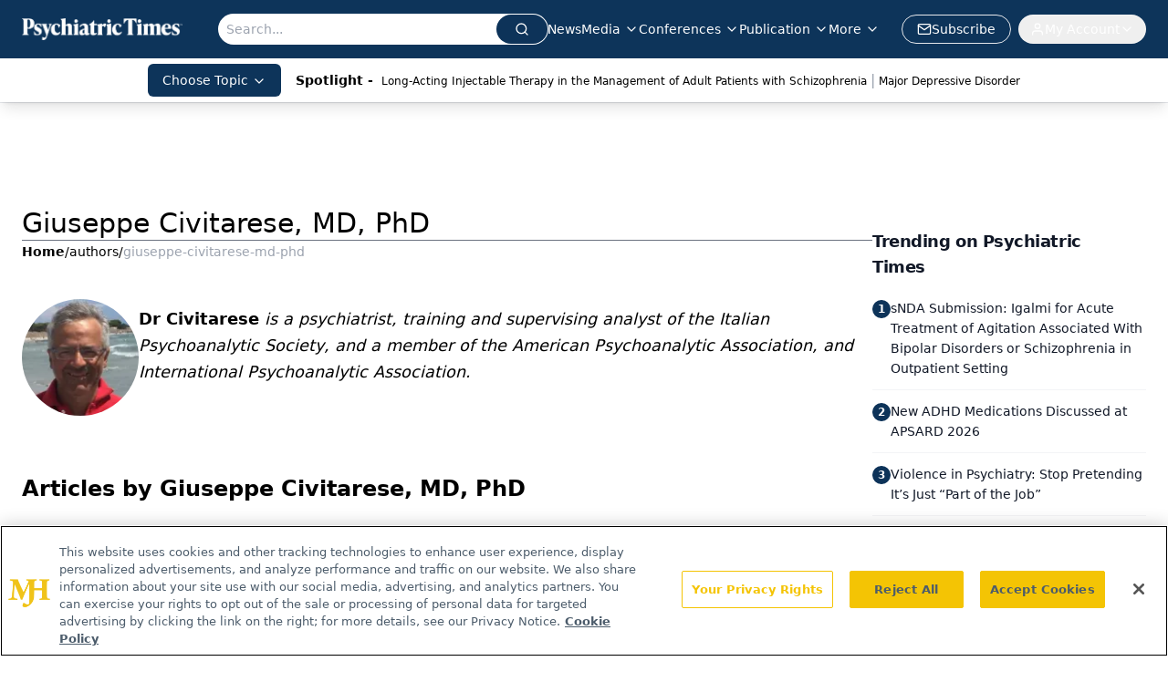

--- FILE ---
content_type: text/html; charset=utf-8
request_url: https://www.psychiatrictimes.com/authors/giuseppe-civitarese-md-phd
body_size: 23093
content:
<!DOCTYPE html><html lang="en"> <head><link rel="prefetch" href="/logo.webp"><link rel="preconnect" href="https://www.googletagmanager.com"><link rel="preconnect" href="https://cdn.segment.com"><link rel="preconnect" href="https://www.lightboxcdn.com"><link rel="preconnect" href="https://cdn.cookielaw.org"><link rel="preconnect" href="https://pub.doubleverify.com"><link rel="preconnect" href="https://www.googletagservices.com"><link rel="dns-prefetch" href="https://cdn.jsdelivr.net"><link rel="preconnect" href="https://res.lassomarketing.io"><link rel="icon" href="/favicon.svg" type="image/svg+xml"><link rel="icon" href="/favicon.ico" sizes="any"><link rel="apple-touch-icon" href="/apple-touch-icon.png"><meta charset="UTF-8"><meta name="viewport" content="width=device-width, initial-scale=1.0"><title>Giuseppe Civitarese, MD, PhD | Authors | Psychiatric Times </title><link rel="canonical" href="https://www.psychiatrictimes.com/authors/giuseppe-civitarese-md-phd"><meta name="description" content="Giuseppe Civitarese, MD, PhD | Authors | Psychiatric Times is the connection to Psychiatry and Mental Health, featuring clinical updates, expert views, and research news in multimedia formats."><meta name="robots" content="index, follow"><meta property="og:title" content="Giuseppe Civitarese, MD, PhD | Authors | Psychiatric Times "><meta property="og:type" content="website"><meta property="og:image" content="https://www.psychiatrictimes.com/PT_share_logo.png"><meta property="og:url" content="https://www.psychiatrictimes.com/authors/giuseppe-civitarese-md-phd"><meta property="og:image:url" content="https://www.psychiatrictimes.com/PT_share_logo.png"><meta property="og:image:width" content="1200"><meta property="og:image:height" content="630"><meta property="og:image:alt" content="Giuseppe Civitarese, MD, PhD | Authors | Psychiatric Times "><meta property="article:published_time" content="2026-01-21T19:15:58.029Z"><meta property="article:modified_time" content="2026-01-21T19:15:58.029Z"><meta name="twitter:site" content="@PsychTimes"><meta name="twitter:title" content="Giuseppe Civitarese, MD, PhD | Authors | Psychiatric Times "><meta name="twitter:image" content="https://www.psychiatrictimes.com/PT_share_logo.png"><meta name="twitter:image:alt" content="Giuseppe Civitarese, MD, PhD | Authors | Psychiatric Times "><meta name="twitter:description" content="Giuseppe Civitarese, MD, PhD | Authors | Psychiatric Times is the connection to Psychiatry and Mental Health, featuring clinical updates, expert views, and research news in multimedia formats."><link rel="icon" href="/favicon.ico"><meta name="twitter:image" content="https://www.psychiatrictimes.com/PT_share_logo.png"><meta name="twitter:title" content="Giuseppe Civitarese, MD, PhD | Authors | Psychiatric Times "><meta name="twitter:description" content="Giuseppe Civitarese, MD, PhD | Authors | Psychiatric Times is the connection to Psychiatry and Mental Health, featuring clinical updates, expert views, and research news in multimedia formats."><script type="application/ld+json">{"@context":"https://schema.org","@type":"Organization","contactPoint":{"@type":"ContactPoint","availableLanguage":["English"]},"name":"Psychiatric Times - Mental Health News, Clinical Insights","alternateName":"Psychiatric Times","description":"Psychiatric Times is the connection to Psychiatry and Mental Health, featuring clinical updates, expert views, and research news in multimedia formats.","email":"PTEditor@mmhgroup.com","telephone":"609-716-7777","sameAs":["https://twitter.com/psychtimes/","https://www.facebook.com/psychtimes/","https://www.linkedin.com/company/psychiatric-times/posts/?feedView=all","/rss.xml"],"address":{"@type":"PostalAddress","streetAddress":"259 Prospect Plains Rd, Bldg H","addressLocality":"Monroe","addressRegion":"New Jersey","postalCode":"08831","addressCountry":"United States of America"},"foundingDate":"2000-08-15","founder":{"@type":"Person","name":"MJH Life Sciences"},"employees":[{"@type":"Person","name":"Heidi Duerr"},{"@type":"Person","name":"Leah Kuntz"},{"@type":"Person","name":"Libardo Torres"}]}</script><script async src="https://cdn.jsdelivr.net/npm/@segment/analytics-consent-wrapper-onetrust@latest/dist/umd/analytics-onetrust.umd.js"></script>
 <script>
  window.dataLayer = window.dataLayer || [];
  function gtag(){dataLayer.push(arguments);}
  gtag('set' , 'developer_id.dYWJhMj', true);
  gtag('consent', 'default', {
      ad_storage: 'denied',
      analytics_storage: 'denied',
      functionality_storage: 'denied',
      personalization_storage: 'denied',
      security_storage: 'granted',
      ad_user_data: 'denied',
      ad_personalization: 'denied',
      region: [
        'AT',
        'BE',
        'BG',
        'HR',
        'CY',
        'CZ',
        'DK',
        'EE',
        'FI',
        'FR',
        'DE',
        'EL',
        'HU',
        'IE',
        'IT',
        'LV',
        'LT',
        'LU',
        'MT',
        'NL',
        'PL',
        'PT',
        'RO',
        'SK',
        'SI',
        'ES',
        'SE',
        'GB',
        'US-CA',
      ],
    });
    gtag('consent', 'default', {
      ad_storage: 'granted',
      analytics_storage: 'granted',
      functionality_storage: 'granted',
      personalization_storage: 'granted',
      security_storage: 'granted',
      ad_user_data: 'granted',
      ad_personalization: 'granted',
    });
    </script>
    <script src="https://cdn.cookielaw.org/scripttemplates/otSDKStub.js" type="text/javascript" charset="UTF-8" data-domain-script="0196a5b0-b6b6-7210-b8ef-75e27b3fb8ff"></script>
    <script type="text/javascript">function OptanonWrapper() {}</script>
    <script async type="text/plain" class="optanon-category-C0001" src="https://www.lightboxcdn.com/static/lightbox_mjh.js"></script>
  <script async type="text/plain" class="optanon-category-C0004" src="https://res.lassomarketing.io/scripts/lasso-imp-id-min.js"></script> 
   <script async type="text/javascript">
      !function(){var analytics=window.analytics=window.analytics||[];if(!analytics.initialize)if(analytics.invoked)window.console&&console.error&&console.error("Segment snippet included twice.");else{analytics.invoked=!0;analytics.methods=["trackSubmit","trackClick","trackLink","trackForm","pageview","identify","reset","group","track","ready","alias","debug","page","once","off","on","addSourceMiddleware","addIntegrationMiddleware","setAnonymousId","addDestinationMiddleware"];analytics.factory=function(e){return function(){var t=Array.prototype.slice.call(arguments);t.unshift(e);analytics.push(t);return analytics}};for(var e=0;e<analytics.methods.length;e++){var key=analytics.methods[e];analytics[key]=analytics.factory(key)}analytics.load=function(key,e){var t=document.createElement("script");t.type="text/javascript";t.async=!0;t.src="https://cdn.segment.com/analytics.js/v1/" + key + "/analytics.min.js";var n=document.getElementsByTagName("script")[0];n.parentNode.insertBefore(t,n);analytics._loadOptions=e};analytics.SNIPPET_VERSION="4.13.1";
      //check lasso , if lassoImpID doesnt exist try again in 1.25 seconds
      function checkLasso() {
        if (typeof lassoImpID !== 'undefined') {
          window.LassoImpressionID = lassoImpID();
          withOneTrust(analytics).load('BBbKMoOjmhsxPnbd2nO6osz3zq67DzuN');
          analytics.page({
            'LassoImpressionID': window.LassoImpressionID
          });
        } else {
          setTimeout(checkLasso, 1000);
        }
      }
          checkLasso();
            }}();
    </script><script class="optanon-category-C0001" type="text/plain" async src="https://one.psychiatrictimes.com/tagmanager/scripts/one.js"></script><script async type="text/javascript" src="https://one.psychiatrictimes.com/tagmanager/scripts/one.js"></script><script type="text/javascript" src="https://www.googletagservices.com/tag/js/gpt.js"></script><script async src="https://pub.doubleverify.com/dvtag/20083417/DV1815449/pub.js"></script><script type="text/javascript">
            window.onDvtagReady = function (callback, timeout = 750) { 
            window.dvtag = window.dvtag || {} 
            dvtag.cmd = dvtag.cmd || [] 
            const opt = { callback, timeout, timestamp: new Date().getTime() } 
            dvtag.cmd.push(function () { dvtag.queueAdRequest(opt) }) 
            setTimeout(function () { 
            const cb = opt.callback 
            opt.callback = null 
            if (cb) cb() 
            }, timeout) 
            } 
     </script><script>(function(){const gtmID = "5V9L5PL";

        (function (w, d, s, l, i) {
          w[l] = w[l] || [];
          w[l].push({ 'gtm.start': new Date().getTime(), event: 'gtm.js' });
          var f = d.getElementsByTagName(s)[0],
            j = d.createElement(s),
            dl = l != 'dataLayer' ? '&l=' + l : '';
          j.async = true;
          j.src = 'https://www.googletagmanager.com/gtm.js?id=' + i + dl;
          f.parentNode.insertBefore(j, f);
        })(window, document, 'script', 'dataLayer', 'GTM-' + gtmID);
      })();</script><!-- <ClientRouter  /> --><link rel="stylesheet" href="/_astro/_slug_.oPB8A2Hf.css">
<link rel="stylesheet" href="/_astro/_slug_.1XxvNgLm.css"><script type="module" src="/_astro/page.V2R8AmkL.js"></script></head> <body> <style>astro-island,astro-slot,astro-static-slot{display:contents}</style><script>(()=>{var e=async t=>{await(await t())()};(self.Astro||(self.Astro={})).load=e;window.dispatchEvent(new Event("astro:load"));})();</script><script>(()=>{var A=Object.defineProperty;var g=(i,o,a)=>o in i?A(i,o,{enumerable:!0,configurable:!0,writable:!0,value:a}):i[o]=a;var d=(i,o,a)=>g(i,typeof o!="symbol"?o+"":o,a);{let i={0:t=>m(t),1:t=>a(t),2:t=>new RegExp(t),3:t=>new Date(t),4:t=>new Map(a(t)),5:t=>new Set(a(t)),6:t=>BigInt(t),7:t=>new URL(t),8:t=>new Uint8Array(t),9:t=>new Uint16Array(t),10:t=>new Uint32Array(t),11:t=>1/0*t},o=t=>{let[l,e]=t;return l in i?i[l](e):void 0},a=t=>t.map(o),m=t=>typeof t!="object"||t===null?t:Object.fromEntries(Object.entries(t).map(([l,e])=>[l,o(e)]));class y extends HTMLElement{constructor(){super(...arguments);d(this,"Component");d(this,"hydrator");d(this,"hydrate",async()=>{var b;if(!this.hydrator||!this.isConnected)return;let e=(b=this.parentElement)==null?void 0:b.closest("astro-island[ssr]");if(e){e.addEventListener("astro:hydrate",this.hydrate,{once:!0});return}let c=this.querySelectorAll("astro-slot"),n={},h=this.querySelectorAll("template[data-astro-template]");for(let r of h){let s=r.closest(this.tagName);s!=null&&s.isSameNode(this)&&(n[r.getAttribute("data-astro-template")||"default"]=r.innerHTML,r.remove())}for(let r of c){let s=r.closest(this.tagName);s!=null&&s.isSameNode(this)&&(n[r.getAttribute("name")||"default"]=r.innerHTML)}let p;try{p=this.hasAttribute("props")?m(JSON.parse(this.getAttribute("props"))):{}}catch(r){let s=this.getAttribute("component-url")||"<unknown>",v=this.getAttribute("component-export");throw v&&(s+=` (export ${v})`),console.error(`[hydrate] Error parsing props for component ${s}`,this.getAttribute("props"),r),r}let u;await this.hydrator(this)(this.Component,p,n,{client:this.getAttribute("client")}),this.removeAttribute("ssr"),this.dispatchEvent(new CustomEvent("astro:hydrate"))});d(this,"unmount",()=>{this.isConnected||this.dispatchEvent(new CustomEvent("astro:unmount"))})}disconnectedCallback(){document.removeEventListener("astro:after-swap",this.unmount),document.addEventListener("astro:after-swap",this.unmount,{once:!0})}connectedCallback(){if(!this.hasAttribute("await-children")||document.readyState==="interactive"||document.readyState==="complete")this.childrenConnectedCallback();else{let e=()=>{document.removeEventListener("DOMContentLoaded",e),c.disconnect(),this.childrenConnectedCallback()},c=new MutationObserver(()=>{var n;((n=this.lastChild)==null?void 0:n.nodeType)===Node.COMMENT_NODE&&this.lastChild.nodeValue==="astro:end"&&(this.lastChild.remove(),e())});c.observe(this,{childList:!0}),document.addEventListener("DOMContentLoaded",e)}}async childrenConnectedCallback(){let e=this.getAttribute("before-hydration-url");e&&await import(e),this.start()}async start(){let e=JSON.parse(this.getAttribute("opts")),c=this.getAttribute("client");if(Astro[c]===void 0){window.addEventListener(`astro:${c}`,()=>this.start(),{once:!0});return}try{await Astro[c](async()=>{let n=this.getAttribute("renderer-url"),[h,{default:p}]=await Promise.all([import(this.getAttribute("component-url")),n?import(n):()=>()=>{}]),u=this.getAttribute("component-export")||"default";if(!u.includes("."))this.Component=h[u];else{this.Component=h;for(let f of u.split("."))this.Component=this.Component[f]}return this.hydrator=p,this.hydrate},e,this)}catch(n){console.error(`[astro-island] Error hydrating ${this.getAttribute("component-url")}`,n)}}attributeChangedCallback(){this.hydrate()}}d(y,"observedAttributes",["props"]),customElements.get("astro-island")||customElements.define("astro-island",y)}})();</script><astro-island uid="O98Ri" prefix="r8" component-url="/_astro/atoms.Ch89ewdX.js" component-export="SanityClient" renderer-url="/_astro/client.4AZqD4Tw.js" props="{&quot;config&quot;:[0,{&quot;dataset&quot;:[0,&quot;psychtimes&quot;],&quot;projectId&quot;:[0,&quot;0vv8moc6&quot;],&quot;useCdn&quot;:[0,true],&quot;token&quot;:[0,&quot;skIjFEmlzBmyZpjK8Zc1FQwpwi0Bv3wVI0WhSPJfe5wEiXkmkb3Rq7h5T1WLyvXaJAhM7sOBa2vXBRGxShTPYsvCpTSYuIFBEZnhapLqKMkXyRyxCYjZQYbPv4Zbdn7UMjfKcTbCwat1s1GKaDhqbiwIffPYLGtrK4hT6V3Xq32NfzOzScjn&quot;]}]}" ssr client="load" opts="{&quot;name&quot;:&quot;SanityClient&quot;,&quot;value&quot;:true}"></astro-island> <astro-island uid="2lAtgY" prefix="r9" component-url="/_astro/react.hrQvyCJB.js" component-export="AuthInit" renderer-url="/_astro/client.4AZqD4Tw.js" props="{&quot;config&quot;:[0,{&quot;region&quot;:[0,&quot;us-east-1&quot;],&quot;userPoolId&quot;:[0,&quot;us-east-1_qvUR8zszr&quot;],&quot;userPoolClientId&quot;:[0,&quot;2jmbg3l76osbci18kqi46iqif&quot;],&quot;oauthDomain&quot;:[0,&quot;auth.mjhlifesciences.com&quot;],&quot;redirectSignIn&quot;:[1,[[0,&quot;https://www.psychiatrictimes.com/auth/callback&quot;]]],&quot;redirectSignOut&quot;:[1,[[0,&quot;https://www.psychiatrictimes.com&quot;]]]}]}" ssr client="load" opts="{&quot;name&quot;:&quot;AuthInit&quot;,&quot;value&quot;:true}"></astro-island> <!-- <VisualEditing enabled={visualEditingEnabled} zIndex={1000} /> --> <script>(()=>{var e=async t=>{await(await t())()};(self.Astro||(self.Astro={})).only=e;window.dispatchEvent(new Event("astro:only"));})();</script><astro-island uid="Z1FKH9D" component-url="/_astro/index.qum6FzgI.js" component-export="default" renderer-url="/_astro/client.4AZqD4Tw.js" props="{&quot;settings&quot;:[0,{&quot;siteConfig&quot;:[0,{&quot;sanityClientConfig&quot;:[0,{&quot;dataset&quot;:[0,&quot;psychtimes&quot;],&quot;projectId&quot;:[0,&quot;0vv8moc6&quot;],&quot;useCdn&quot;:[0,true],&quot;token&quot;:[0,&quot;skIjFEmlzBmyZpjK8Zc1FQwpwi0Bv3wVI0WhSPJfe5wEiXkmkb3Rq7h5T1WLyvXaJAhM7sOBa2vXBRGxShTPYsvCpTSYuIFBEZnhapLqKMkXyRyxCYjZQYbPv4Zbdn7UMjfKcTbCwat1s1GKaDhqbiwIffPYLGtrK4hT6V3Xq32NfzOzScjn&quot;]}],&quot;gtmID&quot;:[0,&quot;5V9L5PL&quot;],&quot;title&quot;:[0,&quot;Psychiatric Times&quot;],&quot;liveDomain&quot;:[0,&quot;www.psychiatrictimes.com&quot;],&quot;logo&quot;:[0,&quot;/logo.webp&quot;],&quot;white_logo&quot;:[0,&quot;/logo.webp&quot;],&quot;megaMenuTaxName&quot;:[0,&quot;topics&quot;],&quot;twitter&quot;:[0,&quot;@PsychTimes&quot;],&quot;onejs&quot;:[0,&quot;https://one.psychiatrictimes.com/tagmanager/scripts/one.js&quot;],&quot;sharingImageUrl&quot;:[0,&quot;https://www.psychiatrictimes.com/PT_share_logo.png&quot;],&quot;fixSecondaryNavigationLinksIdentifier&quot;:[0,true],&quot;oneTrustId&quot;:[0,&quot;0196a5b0-b6b6-7210-b8ef-75e27b3fb8ff&quot;],&quot;subscribe&quot;:[0,{&quot;href&quot;:[0,&quot;/newsletter&quot;],&quot;text&quot;:[0,&quot;Receive trusted psychiatric news, expert analysis, and clinical insights — subscribe today to support your practice and your patients.&quot;]}],&quot;customSpecialtyText&quot;:[0,&quot;Choose Topic&quot;],&quot;subFooterLinks&quot;:[1,[[0,{&quot;url&quot;:[0,&quot;/&quot;],&quot;title&quot;:[0,&quot;Home&quot;]}],[0,{&quot;url&quot;:[0,&quot;/about&quot;],&quot;title&quot;:[0,&quot;About Us&quot;]}],[0,{&quot;url&quot;:[0,&quot;/news&quot;],&quot;title&quot;:[0,&quot;News&quot;]}],[0,{&quot;url&quot;:[0,&quot;/contact-us&quot;],&quot;title&quot;:[0,&quot;Contact Us&quot;]}]]]}],&quot;styleConfig&quot;:[0,{&quot;logoSize&quot;:[0,&quot;small&quot;],&quot;navigation&quot;:[0,5],&quot;footer&quot;:[0,1],&quot;featureDeck&quot;:[0,10],&quot;featureSlider&quot;:[0,1]}],&quot;adConfig&quot;:[0,{&quot;networkID&quot;:[0,&quot;4688&quot;],&quot;adUnit&quot;:[0,&quot;cmpm.psychiatrictimes&quot;]}],&quot;pageConfig&quot;:[0,{&quot;publicationName&quot;:[0,&quot;Psychiatric Times&quot;],&quot;publicationUrl&quot;:[0,&quot;journals&quot;],&quot;authorUrl&quot;:[0,&quot;authors&quot;]}],&quot;sanityConfig&quot;:[0,{&quot;taxonomy&quot;:[0,{&quot;conference&quot;:[0,&quot;pst_taxonomy_439_conferences&quot;],&quot;clinical&quot;:[0,&quot;pst_taxonomy_53202_clinical&quot;],&quot;news&quot;:[0,&quot;8883d983-7f42-4072-b51b-ce42327c42a2&quot;]}],&quot;docGroup&quot;:[0,{&quot;conference&quot;:[0,&quot;pst_documentGroup_53201_conferences&quot;]}],&quot;contentCategory&quot;:[0,{&quot;articles&quot;:[0,&quot;8bdaa7fc-960a-4b57-b076-75fdce3741bb&quot;],&quot;videos&quot;:[0,&quot;42000fd0-0d05-4832-9f2c-62c21079b76c&quot;],&quot;slideshows&quot;:[0,&quot;61085300-0cae-4cd1-b0e8-26323ac5c2e6&quot;],&quot;podcasts&quot;:[0,&quot;93d57b69-2d72-45fe-8b8a-d18e7e7e5f20&quot;],&quot;poll&quot;:[0,&quot;9e4880fc-85b8-4ffb-a066-79af8dfaa4e1&quot;],&quot;hero&quot;:[0,&quot;2504da4c-b21a-465e-88ba-3841a00c0395&quot;]}]}],&quot;gateEnabled&quot;:[0,&quot;modal&quot;],&quot;sMaxAge&quot;:[0,300],&quot;staleWhileRevalidate&quot;:[0,329],&quot;allowedDomains&quot;:[1,[[0,&quot;ce.dvm360.com&quot;],[0,&quot;www.pharmacytimes.org&quot;],[0,&quot;www.gotoper.com&quot;]]]}],&quot;targeting&quot;:[0,{&quot;content_placement&quot;:[1,[[0,&quot;&quot;]]],&quot;document_url&quot;:[1,[[0,&quot;authors/giuseppe-civitarese-md-phd&quot;]]],&quot;hostname&quot;:[0,&quot;www.psychiatrictimes.com&quot;],&quot;adLayer&quot;:[0,{&quot;adSlotSelection&quot;:[1,[]]}]}],&quot;gateData&quot;:[0,{}]}" ssr client="only" opts="{&quot;name&quot;:&quot;ADWelcome&quot;,&quot;value&quot;:true}"></astro-island> <astro-island uid="1Kl6dt" prefix="r23" component-url="/_astro/ADFloatingFooter.BD49CBHT.js" component-export="default" renderer-url="/_astro/client.4AZqD4Tw.js" props="{&quot;networkID&quot;:[0,&quot;4688&quot;],&quot;adUnit&quot;:[0,&quot;cmpm.psychiatrictimes&quot;],&quot;targeting&quot;:[0,{&quot;content_placement&quot;:[1,[[0,&quot;&quot;]]],&quot;document_url&quot;:[1,[[0,&quot;authors/giuseppe-civitarese-md-phd&quot;]]],&quot;hostname&quot;:[0,&quot;www.psychiatrictimes.com&quot;],&quot;adLayer&quot;:[0,{&quot;adSlotSelection&quot;:[1,[]]}]}]}" ssr client="load" opts="{&quot;name&quot;:&quot;ADFloatingFooter&quot;,&quot;value&quot;:true}"></astro-island>      <astro-island uid="1xPqPt" prefix="r24" component-url="/_astro/ui.cZb-a-7l.js" component-export="N5" renderer-url="/_astro/client.4AZqD4Tw.js" props="{&quot;data&quot;:[0,{&quot;logoImage&quot;:[0,&quot;/logo.webp&quot;],&quot;mainLinks&quot;:[1,[[0,{&quot;_createdAt&quot;:[0,&quot;2023-01-12T21:37:12Z&quot;],&quot;_id&quot;:[0,&quot;1843e321-488e-4669-93ca-cab2440aed6d&quot;],&quot;_rev&quot;:[0,&quot;c0yE3Bu5KElxUwrEaznFHf&quot;],&quot;_type&quot;:[0,&quot;mainNavigation&quot;],&quot;_updatedAt&quot;:[0,&quot;2023-01-12T21:37:12Z&quot;],&quot;is_active&quot;:[0,true],&quot;name&quot;:[0,&quot;News&quot;],&quot;navParent&quot;:[0,null],&quot;sortOrder&quot;:[0,0],&quot;subQuery&quot;:[1,[]],&quot;url&quot;:[0,&quot;/news&quot;]}],[0,{&quot;_createdAt&quot;:[0,&quot;2020-03-19T16:02:04Z&quot;],&quot;_id&quot;:[0,&quot;d8e0ba32-9f66-4c8e-b6eb-e4c285b62147&quot;],&quot;_rev&quot;:[0,&quot;snQqhhB4O8T5bi1viURsgs&quot;],&quot;_type&quot;:[0,&quot;mainNavigation&quot;],&quot;_updatedAt&quot;:[0,&quot;2020-05-29T13:44:24Z&quot;],&quot;is_active&quot;:[0,true],&quot;name&quot;:[0,&quot;Media&quot;],&quot;navParent&quot;:[0,null],&quot;sortOrder&quot;:[0,2],&quot;subQuery&quot;:[1,[[0,{&quot;_createdAt&quot;:[0,&quot;2021-09-21T13:28:00Z&quot;],&quot;_id&quot;:[0,&quot;de72718f-4e22-471c-abe0-8b043ef92406&quot;],&quot;_rev&quot;:[0,&quot;nbDU6RMPAUzrHscB8WAeNY&quot;],&quot;_system&quot;:[0,{&quot;base&quot;:[0,{&quot;id&quot;:[0,&quot;de72718f-4e22-471c-abe0-8b043ef92406&quot;],&quot;rev&quot;:[0,&quot;ChnBnF2xw1R5u2UJAWSuuF&quot;]}]}],&quot;_type&quot;:[0,&quot;mainNavigation&quot;],&quot;_updatedAt&quot;:[0,&quot;2025-06-25T12:19:49Z&quot;],&quot;children&quot;:[1,[]],&quot;is_active&quot;:[0,true],&quot;name&quot;:[0,&quot;Peer Exchange&quot;],&quot;navParent&quot;:[0,{&quot;_ref&quot;:[0,&quot;d8e0ba32-9f66-4c8e-b6eb-e4c285b62147&quot;],&quot;_type&quot;:[0,&quot;reference&quot;]}],&quot;sortOrder&quot;:[0,1],&quot;url&quot;:[0,&quot;/peer-exchange&quot;]}],[0,{&quot;_createdAt&quot;:[0,&quot;2020-12-02T22:08:30Z&quot;],&quot;_id&quot;:[0,&quot;84644adf-8708-4065-9312-ba1e741adfbb&quot;],&quot;_rev&quot;:[0,&quot;rJWQJ3YdV4iXBwE4Cgb60n&quot;],&quot;_type&quot;:[0,&quot;mainNavigation&quot;],&quot;_updatedAt&quot;:[0,&quot;2021-02-02T13:28:39Z&quot;],&quot;blank&quot;:[0,false],&quot;children&quot;:[1,[]],&quot;is_active&quot;:[0,true],&quot;name&quot;:[0,&quot;Case-Based Psych Perspectives&quot;],&quot;navParent&quot;:[0,{&quot;_ref&quot;:[0,&quot;d8e0ba32-9f66-4c8e-b6eb-e4c285b62147&quot;],&quot;_type&quot;:[0,&quot;reference&quot;]}],&quot;url&quot;:[0,&quot;/case-based-psych-perspectives&quot;]}],[0,{&quot;_createdAt&quot;:[0,&quot;2024-09-24T12:59:29Z&quot;],&quot;_id&quot;:[0,&quot;9c1882bf-8a3a-43d6-9238-e73c41eaeeff&quot;],&quot;_rev&quot;:[0,&quot;AO7SV74IIejg0KBxJQrVAT&quot;],&quot;_type&quot;:[0,&quot;mainNavigation&quot;],&quot;_updatedAt&quot;:[0,&quot;2024-09-24T12:59:50Z&quot;],&quot;children&quot;:[1,[]],&quot;is_active&quot;:[0,true],&quot;name&quot;:[0,&quot;Clinical Case Collective&quot;],&quot;navParent&quot;:[0,{&quot;_ref&quot;:[0,&quot;d8e0ba32-9f66-4c8e-b6eb-e4c285b62147&quot;],&quot;_type&quot;:[0,&quot;reference&quot;]}],&quot;url&quot;:[0,&quot;/clinical-case-collective?page=1&quot;]}],[0,{&quot;_createdAt&quot;:[0,&quot;2026-01-08T20:48:52Z&quot;],&quot;_id&quot;:[0,&quot;9438fd96-2d1e-45f3-8329-1096c7c26739&quot;],&quot;_rev&quot;:[0,&quot;aoxAOqWpF0B9oryiGNF2QA&quot;],&quot;_type&quot;:[0,&quot;mainNavigation&quot;],&quot;_updatedAt&quot;:[0,&quot;2026-01-08T20:49:04Z&quot;],&quot;children&quot;:[1,[]],&quot;is_active&quot;:[0,true],&quot;name&quot;:[0,&quot;Clinical Forum Insights&quot;],&quot;navParent&quot;:[0,{&quot;_ref&quot;:[0,&quot;d8e0ba32-9f66-4c8e-b6eb-e4c285b62147&quot;],&quot;_type&quot;:[0,&quot;reference&quot;]}],&quot;url&quot;:[0,&quot;/clinical-forum-insights&quot;]}],[0,{&quot;_createdAt&quot;:[0,&quot;2025-06-25T12:11:01Z&quot;],&quot;_id&quot;:[0,&quot;4364ce83-1d78-4149-9bdb-3b710f494273&quot;],&quot;_rev&quot;:[0,&quot;89xezVoxyX62cPX9RXjxgE&quot;],&quot;_type&quot;:[0,&quot;mainNavigation&quot;],&quot;_updatedAt&quot;:[0,&quot;2025-06-25T12:11:14Z&quot;],&quot;children&quot;:[1,[]],&quot;is_active&quot;:[0,true],&quot;name&quot;:[0,&quot;Insights&quot;],&quot;navParent&quot;:[0,{&quot;_ref&quot;:[0,&quot;d8e0ba32-9f66-4c8e-b6eb-e4c285b62147&quot;],&quot;_type&quot;:[0,&quot;reference&quot;]}],&quot;url&quot;:[0,&quot;/insights&quot;]}],[0,{&quot;_createdAt&quot;:[0,&quot;2025-06-25T12:11:22Z&quot;],&quot;_id&quot;:[0,&quot;b75de864-5936-4a34-9ca2-eecdc1a71f08&quot;],&quot;_rev&quot;:[0,&quot;v5NdWvkRlttyowCCNANGMz&quot;],&quot;_type&quot;:[0,&quot;mainNavigation&quot;],&quot;_updatedAt&quot;:[0,&quot;2025-06-25T12:11:32Z&quot;],&quot;children&quot;:[1,[]],&quot;is_active&quot;:[0,true],&quot;name&quot;:[0,&quot;Peers &amp; Perspectives&quot;],&quot;navParent&quot;:[0,{&quot;_ref&quot;:[0,&quot;d8e0ba32-9f66-4c8e-b6eb-e4c285b62147&quot;],&quot;_type&quot;:[0,&quot;reference&quot;]}],&quot;url&quot;:[0,&quot;/peers-and-perspectives&quot;]}],[0,{&quot;_createdAt&quot;:[0,&quot;2020-05-20T08:15:17Z&quot;],&quot;_id&quot;:[0,&quot;0302b195-9741-4a3f-8c23-a8fd8df8dcdb&quot;],&quot;_rev&quot;:[0,&quot;fSrtE9SUG7ytm1P8Db4nKr&quot;],&quot;_type&quot;:[0,&quot;mainNavigation&quot;],&quot;_updatedAt&quot;:[0,&quot;2023-01-11T20:45:02Z&quot;],&quot;children&quot;:[1,[]],&quot;is_active&quot;:[0,true],&quot;name&quot;:[0,&quot;Slideshows&quot;],&quot;navParent&quot;:[0,{&quot;_ref&quot;:[0,&quot;d8e0ba32-9f66-4c8e-b6eb-e4c285b62147&quot;],&quot;_type&quot;:[0,&quot;reference&quot;]}],&quot;url&quot;:[0,&quot;/slideshows&quot;]}],[0,{&quot;_createdAt&quot;:[0,&quot;2020-03-19T16:02:22Z&quot;],&quot;_id&quot;:[0,&quot;418d0610-56dc-4f7f-90ba-7fe942ae1135&quot;],&quot;_rev&quot;:[0,&quot;IlP9l41tH9jB20SbSpvPeM&quot;],&quot;_type&quot;:[0,&quot;mainNavigation&quot;],&quot;_updatedAt&quot;:[0,&quot;2020-06-10T19:43:38Z&quot;],&quot;children&quot;:[1,[]],&quot;is_active&quot;:[0,true],&quot;name&quot;:[0,&quot;Videos&quot;],&quot;navParent&quot;:[0,{&quot;_ref&quot;:[0,&quot;d8e0ba32-9f66-4c8e-b6eb-e4c285b62147&quot;],&quot;_type&quot;:[0,&quot;reference&quot;]}],&quot;url&quot;:[0,&quot;/videos&quot;]}]]]}],[0,{&quot;_createdAt&quot;:[0,&quot;2024-03-14T17:28:12Z&quot;],&quot;_id&quot;:[0,&quot;395dfdb3-82e2-44c9-a54d-183ecbb75220&quot;],&quot;_rev&quot;:[0,&quot;GE1zs3WNkZAi8NNFHblOnd&quot;],&quot;_type&quot;:[0,&quot;mainNavigation&quot;],&quot;_updatedAt&quot;:[0,&quot;2024-03-14T17:28:34Z&quot;],&quot;is_active&quot;:[0,true],&quot;name&quot;:[0,&quot;Conferences&quot;],&quot;navParent&quot;:[0,null],&quot;sortOrder&quot;:[0,3],&quot;subQuery&quot;:[1,[[0,{&quot;_createdAt&quot;:[0,&quot;2020-08-28T15:15:10Z&quot;],&quot;_id&quot;:[0,&quot;e2672269-cacc-43a5-8977-3a14ffd1384e&quot;],&quot;_rev&quot;:[0,&quot;GE1zs3WNkZAi8NNFHbliyX&quot;],&quot;_type&quot;:[0,&quot;mainNavigation&quot;],&quot;_updatedAt&quot;:[0,&quot;2024-03-14T17:30:06Z&quot;],&quot;children&quot;:[1,[]],&quot;is_active&quot;:[0,true],&quot;name&quot;:[0,&quot;Conference Coverage&quot;],&quot;navParent&quot;:[0,{&quot;_ref&quot;:[0,&quot;395dfdb3-82e2-44c9-a54d-183ecbb75220&quot;],&quot;_type&quot;:[0,&quot;reference&quot;]}],&quot;url&quot;:[0,&quot;/latest-conference&quot;]}],[0,{&quot;_createdAt&quot;:[0,&quot;2020-08-28T15:14:51Z&quot;],&quot;_id&quot;:[0,&quot;f2d6a179-8a80-4257-b8e2-d66f19e1fc57&quot;],&quot;_rev&quot;:[0,&quot;GE1zs3WNkZAi8NNFHblpwL&quot;],&quot;_type&quot;:[0,&quot;mainNavigation&quot;],&quot;_updatedAt&quot;:[0,&quot;2024-03-14T17:30:23Z&quot;],&quot;children&quot;:[1,[]],&quot;is_active&quot;:[0,true],&quot;name&quot;:[0,&quot;Conference Listing&quot;],&quot;navParent&quot;:[0,{&quot;_ref&quot;:[0,&quot;395dfdb3-82e2-44c9-a54d-183ecbb75220&quot;],&quot;_type&quot;:[0,&quot;reference&quot;]}],&quot;url&quot;:[0,&quot;/conferences&quot;]}]]]}],[0,{&quot;_createdAt&quot;:[0,&quot;2020-03-24T08:13:09Z&quot;],&quot;_id&quot;:[0,&quot;6da3da6b-2f68-4b25-8a15-149c821f807a&quot;],&quot;_rev&quot;:[0,&quot;GE1zs3WNkZAi8NNFHblv2P&quot;],&quot;_type&quot;:[0,&quot;mainNavigation&quot;],&quot;_updatedAt&quot;:[0,&quot;2024-03-14T17:30:34Z&quot;],&quot;is_active&quot;:[0,true],&quot;name&quot;:[0,&quot;Publication&quot;],&quot;navParent&quot;:[0,null],&quot;sortOrder&quot;:[0,4],&quot;subQuery&quot;:[1,[[0,{&quot;_createdAt&quot;:[0,&quot;2020-03-26T11:50:06Z&quot;],&quot;_id&quot;:[0,&quot;9e6ca761-b435-40b5-96b5-9aa62d02379c&quot;],&quot;_rev&quot;:[0,&quot;IlP9l41tH9jB20SbSpvPnI&quot;],&quot;_type&quot;:[0,&quot;mainNavigation&quot;],&quot;_updatedAt&quot;:[0,&quot;2020-06-10T19:43:38Z&quot;],&quot;children&quot;:[1,[]],&quot;is_active&quot;:[0,true],&quot;name&quot;:[0,&quot;Psychiatric Times&quot;],&quot;navParent&quot;:[0,{&quot;_ref&quot;:[0,&quot;6da3da6b-2f68-4b25-8a15-149c821f807a&quot;],&quot;_type&quot;:[0,&quot;reference&quot;]}],&quot;sortOrder&quot;:[0,1],&quot;url&quot;:[0,&quot;/journals/psychiatric-times&quot;]}]]],&quot;url&quot;:[0,&quot;/journals&quot;]}],[0,{&quot;_createdAt&quot;:[0,&quot;2020-06-05T12:39:51Z&quot;],&quot;_id&quot;:[0,&quot;65c10b12-2c79-434e-8f72-8bf7a190a789&quot;],&quot;_rev&quot;:[0,&quot;xWoVqbh3boAYEquPHVkEBM&quot;],&quot;_system&quot;:[0,{&quot;base&quot;:[0,{&quot;id&quot;:[0,&quot;65c10b12-2c79-434e-8f72-8bf7a190a789&quot;],&quot;rev&quot;:[0,&quot;VEmbGNMSoh7BsjRnCR2vgM&quot;]}]}],&quot;_type&quot;:[0,&quot;mainNavigation&quot;],&quot;_updatedAt&quot;:[0,&quot;2025-09-29T17:23:38Z&quot;],&quot;blank&quot;:[0,true],&quot;is_active&quot;:[0,true],&quot;name&quot;:[0,&quot;Job Board&quot;],&quot;navParent&quot;:[0,null],&quot;sortOrder&quot;:[0,5],&quot;subQuery&quot;:[1,[]],&quot;url&quot;:[0,&quot;https://jobs.modernmedicine.com&quot;]}],[0,{&quot;_createdAt&quot;:[0,&quot;2020-03-19T16:19:20Z&quot;],&quot;_id&quot;:[0,&quot;387a9885-df6d-429a-a5b5-7c1a0c00a1d9&quot;],&quot;_rev&quot;:[0,&quot;GE1zs3WNkZAi8NNFHbm7tF&quot;],&quot;_type&quot;:[0,&quot;mainNavigation&quot;],&quot;_updatedAt&quot;:[0,&quot;2024-03-14T17:31:20Z&quot;],&quot;is_active&quot;:[0,true],&quot;name&quot;:[0,&quot;CME/CE&quot;],&quot;navParent&quot;:[0,null],&quot;sortOrder&quot;:[0,6],&quot;subQuery&quot;:[1,[]],&quot;url&quot;:[0,&quot;/continuing-education&quot;]}],[0,{&quot;_createdAt&quot;:[0,&quot;2021-10-14T20:21:59Z&quot;],&quot;_id&quot;:[0,&quot;458a06a9-a0a8-4ba9-b0c1-14e3107be838&quot;],&quot;_rev&quot;:[0,&quot;GE1zs3WNkZAi8NNFHbmCur&quot;],&quot;_type&quot;:[0,&quot;mainNavigation&quot;],&quot;_updatedAt&quot;:[0,&quot;2024-03-14T17:31:36Z&quot;],&quot;is_active&quot;:[0,true],&quot;name&quot;:[0,&quot;Partners&quot;],&quot;navParent&quot;:[0,null],&quot;sortOrder&quot;:[0,7],&quot;subQuery&quot;:[1,[]],&quot;url&quot;:[0,&quot;/sap-partner&quot;]}],[0,{&quot;_createdAt&quot;:[0,&quot;2024-03-14T17:31:47Z&quot;],&quot;_id&quot;:[0,&quot;4b098fae-43cf-4a67-9400-e0fc1b55195a&quot;],&quot;_rev&quot;:[0,&quot;u8GFRcAIyRJ3mDD0auyX3j&quot;],&quot;_type&quot;:[0,&quot;mainNavigation&quot;],&quot;_updatedAt&quot;:[0,&quot;2024-03-14T17:32:05Z&quot;],&quot;is_active&quot;:[0,true],&quot;name&quot;:[0,&quot;Editorial&quot;],&quot;navParent&quot;:[0,null],&quot;sortOrder&quot;:[0,8],&quot;subQuery&quot;:[1,[]],&quot;url&quot;:[0,&quot;/editorial-info&quot;]}],[0,{&quot;_createdAt&quot;:[0,&quot;2020-03-19T16:26:53Z&quot;],&quot;_id&quot;:[0,&quot;9d1d3280-79c1-4f3c-86dd-fe8d9dcfcdd8&quot;],&quot;_rev&quot;:[0,&quot;GE1zs3WNkZAi8NNFHbmDhp&quot;],&quot;_type&quot;:[0,&quot;mainNavigation&quot;],&quot;_updatedAt&quot;:[0,&quot;2024-03-14T17:31:42Z&quot;],&quot;is_active&quot;:[0,true],&quot;name&quot;:[0,&quot;Resources&quot;],&quot;navParent&quot;:[0,null],&quot;sortOrder&quot;:[0,8],&quot;subQuery&quot;:[1,[[0,{&quot;_createdAt&quot;:[0,&quot;2021-12-22T16:26:36Z&quot;],&quot;_id&quot;:[0,&quot;c5a4d211-1b2f-40fe-ae07-abfb539fc598&quot;],&quot;_rev&quot;:[0,&quot;yNBP7khBtUEP4vEt4XBc7X&quot;],&quot;_system&quot;:[0,{&quot;base&quot;:[0,{&quot;id&quot;:[0,&quot;c5a4d211-1b2f-40fe-ae07-abfb539fc598&quot;],&quot;rev&quot;:[0,&quot;36kaxChiThYqCLNeM3hhVp&quot;]}]}],&quot;_type&quot;:[0,&quot;mainNavigation&quot;],&quot;_updatedAt&quot;:[0,&quot;2025-06-24T01:53:50Z&quot;],&quot;children&quot;:[1,[]],&quot;is_active&quot;:[0,true],&quot;name&quot;:[0,&quot;Between the Lines&quot;],&quot;navParent&quot;:[0,{&quot;_ref&quot;:[0,&quot;9d1d3280-79c1-4f3c-86dd-fe8d9dcfcdd8&quot;],&quot;_type&quot;:[0,&quot;reference&quot;]}],&quot;sortOrder&quot;:[0,2],&quot;url&quot;:[0,&quot;/between-the-lines&quot;]}],[0,{&quot;_createdAt&quot;:[0,&quot;2023-05-25T18:00:26Z&quot;],&quot;_id&quot;:[0,&quot;105f3bcc-920b-4ff7-a249-06f884e59f75&quot;],&quot;_rev&quot;:[0,&quot;1LkstiYbF5YsO1GeR0XYxy&quot;],&quot;_system&quot;:[0,{&quot;base&quot;:[0,{&quot;id&quot;:[0,&quot;105f3bcc-920b-4ff7-a249-06f884e59f75&quot;],&quot;rev&quot;:[0,&quot;9AI7T3W4gDT22gBLmTo0As&quot;]}]}],&quot;_type&quot;:[0,&quot;mainNavigation&quot;],&quot;_updatedAt&quot;:[0,&quot;2025-06-24T01:54:10Z&quot;],&quot;children&quot;:[1,[]],&quot;is_active&quot;:[0,true],&quot;name&quot;:[0,&quot;Expert Perspectives&quot;],&quot;navParent&quot;:[0,{&quot;_ref&quot;:[0,&quot;9d1d3280-79c1-4f3c-86dd-fe8d9dcfcdd8&quot;],&quot;_type&quot;:[0,&quot;reference&quot;]}],&quot;sortOrder&quot;:[0,5],&quot;url&quot;:[0,&quot;/expert-perspectives?page=1&quot;]}],[0,{&quot;_createdAt&quot;:[0,&quot;2024-05-31T17:01:59Z&quot;],&quot;_id&quot;:[0,&quot;6bdc0dbb-645f-4eac-a8c1-567d9dd72d76&quot;],&quot;_rev&quot;:[0,&quot;YnHcRrfS97TenynEl03ID1&quot;],&quot;_type&quot;:[0,&quot;mainNavigation&quot;],&quot;_updatedAt&quot;:[0,&quot;2024-05-31T17:02:16Z&quot;],&quot;blank&quot;:[0,false],&quot;children&quot;:[1,[]],&quot;is_active&quot;:[0,true],&quot;name&quot;:[0,&quot;Clinical Consult&quot;],&quot;navParent&quot;:[0,{&quot;_ref&quot;:[0,&quot;9d1d3280-79c1-4f3c-86dd-fe8d9dcfcdd8&quot;],&quot;_type&quot;:[0,&quot;reference&quot;]}],&quot;url&quot;:[0,&quot;/clinical-consult&quot;]}],[0,{&quot;_createdAt&quot;:[0,&quot;2020-03-24T08:07:34Z&quot;],&quot;_id&quot;:[0,&quot;27d4f862-fad0-4e4c-921d-e9b5f1ca0aa9&quot;],&quot;_rev&quot;:[0,&quot;IlP9l41tH9jB20SbSpvPeM&quot;],&quot;_type&quot;:[0,&quot;mainNavigation&quot;],&quot;_updatedAt&quot;:[0,&quot;2020-06-10T19:43:38Z&quot;],&quot;children&quot;:[1,[]],&quot;is_active&quot;:[0,true],&quot;name&quot;:[0,&quot;Clinical Scales&quot;],&quot;navParent&quot;:[0,{&quot;_ref&quot;:[0,&quot;9d1d3280-79c1-4f3c-86dd-fe8d9dcfcdd8&quot;],&quot;_type&quot;:[0,&quot;reference&quot;]}],&quot;url&quot;:[0,&quot;/resources/clinical-scales&quot;]}],[0,{&quot;_createdAt&quot;:[0,&quot;2021-03-10T19:42:37Z&quot;],&quot;_id&quot;:[0,&quot;22784626-75df-4699-9c39-cadec66c00a1&quot;],&quot;_rev&quot;:[0,&quot;m02m7wCFelmJf04sT3Dcyu&quot;],&quot;_type&quot;:[0,&quot;mainNavigation&quot;],&quot;_updatedAt&quot;:[0,&quot;2021-03-10T19:42:37Z&quot;],&quot;blank&quot;:[0,false],&quot;children&quot;:[1,[]],&quot;is_active&quot;:[0,true],&quot;name&quot;:[0,&quot;Interactive Tools&quot;],&quot;navParent&quot;:[0,{&quot;_ref&quot;:[0,&quot;9d1d3280-79c1-4f3c-86dd-fe8d9dcfcdd8&quot;],&quot;_type&quot;:[0,&quot;reference&quot;]}],&quot;url&quot;:[0,&quot;/interactive-tools&quot;]}],[0,{&quot;_createdAt&quot;:[0,&quot;2025-11-17T19:59:57Z&quot;],&quot;_id&quot;:[0,&quot;488dd6c9-78a2-4794-9fd8-02e15543fcce&quot;],&quot;_rev&quot;:[0,&quot;XpcScw3nAjo2n5nSSkyDQV&quot;],&quot;_type&quot;:[0,&quot;mainNavigation&quot;],&quot;_updatedAt&quot;:[0,&quot;2025-11-17T20:00:18Z&quot;],&quot;children&quot;:[1,[]],&quot;is_active&quot;:[0,true],&quot;name&quot;:[0,&quot;Live Events&quot;],&quot;navParent&quot;:[0,{&quot;_ref&quot;:[0,&quot;9d1d3280-79c1-4f3c-86dd-fe8d9dcfcdd8&quot;],&quot;_type&quot;:[0,&quot;reference&quot;]}],&quot;url&quot;:[0,&quot;/events&quot;]}],[0,{&quot;_createdAt&quot;:[0,&quot;2024-09-06T17:10:36Z&quot;],&quot;_id&quot;:[0,&quot;b938bf02-028f-489d-9725-79982289ad00&quot;],&quot;_rev&quot;:[0,&quot;KzS6kYoWzDJY07Cgj1zNlS&quot;],&quot;_type&quot;:[0,&quot;mainNavigation&quot;],&quot;_updatedAt&quot;:[0,&quot;2024-09-06T17:10:51Z&quot;],&quot;blank&quot;:[0,false],&quot;children&quot;:[1,[]],&quot;is_active&quot;:[0,true],&quot;name&quot;:[0,&quot;Partner Perspectives&quot;],&quot;navParent&quot;:[0,{&quot;_ref&quot;:[0,&quot;9d1d3280-79c1-4f3c-86dd-fe8d9dcfcdd8&quot;],&quot;_type&quot;:[0,&quot;reference&quot;]}],&quot;url&quot;:[0,&quot;/partner-perspectives&quot;]}],[0,{&quot;_createdAt&quot;:[0,&quot;2020-03-24T08:08:55Z&quot;],&quot;_id&quot;:[0,&quot;22e9b11e-a818-4534-9f69-eb4690e7000a&quot;],&quot;_rev&quot;:[0,&quot;IlP9l41tH9jB20SbSpvPeM&quot;],&quot;_type&quot;:[0,&quot;mainNavigation&quot;],&quot;_updatedAt&quot;:[0,&quot;2020-06-10T19:43:38Z&quot;],&quot;children&quot;:[1,[]],&quot;is_active&quot;:[0,true],&quot;name&quot;:[0,&quot;Q&amp;A&quot;],&quot;navParent&quot;:[0,{&quot;_ref&quot;:[0,&quot;9d1d3280-79c1-4f3c-86dd-fe8d9dcfcdd8&quot;],&quot;_type&quot;:[0,&quot;reference&quot;]}],&quot;url&quot;:[0,&quot;/resources/q-a&quot;]}],[0,{&quot;_createdAt&quot;:[0,&quot;2020-03-24T08:09:11Z&quot;],&quot;_id&quot;:[0,&quot;fdc93267-d2f7-4a70-a0cc-8553106902bb&quot;],&quot;_rev&quot;:[0,&quot;snQqhhB4O8T5bi1viUShjg&quot;],&quot;_type&quot;:[0,&quot;mainNavigation&quot;],&quot;_updatedAt&quot;:[0,&quot;2020-06-10T19:43:38Z&quot;],&quot;children&quot;:[1,[]],&quot;is_active&quot;:[0,true],&quot;name&quot;:[0,&quot;Quizzes&quot;],&quot;navParent&quot;:[0,{&quot;_ref&quot;:[0,&quot;9d1d3280-79c1-4f3c-86dd-fe8d9dcfcdd8&quot;],&quot;_type&quot;:[0,&quot;reference&quot;]}],&quot;url&quot;:[0,&quot;/resources/quizzes&quot;]}],[0,{&quot;_createdAt&quot;:[0,&quot;2023-01-16T14:55:47Z&quot;],&quot;_id&quot;:[0,&quot;c647a9af-83e7-441e-b3f8-01f3ce388f97&quot;],&quot;_rev&quot;:[0,&quot;6v9gXhKVIkpZE4xQ8o8RSp&quot;],&quot;_type&quot;:[0,&quot;mainNavigation&quot;],&quot;_updatedAt&quot;:[0,&quot;2023-01-16T14:57:17Z&quot;],&quot;children&quot;:[1,[]],&quot;is_active&quot;:[0,true],&quot;name&quot;:[0,&quot;Series&quot;],&quot;navParent&quot;:[0,{&quot;_ref&quot;:[0,&quot;9d1d3280-79c1-4f3c-86dd-fe8d9dcfcdd8&quot;],&quot;_type&quot;:[0,&quot;reference&quot;]}],&quot;url&quot;:[0,&quot;/series&quot;]}],[0,{&quot;_createdAt&quot;:[0,&quot;2020-03-24T08:09:30Z&quot;],&quot;_id&quot;:[0,&quot;31beecbb-9280-47c1-80c6-b3aedfe52542&quot;],&quot;_rev&quot;:[0,&quot;IlP9l41tH9jB20SbSpvPeM&quot;],&quot;_type&quot;:[0,&quot;mainNavigation&quot;],&quot;_updatedAt&quot;:[0,&quot;2020-06-10T19:43:38Z&quot;],&quot;children&quot;:[1,[]],&quot;is_active&quot;:[0,true],&quot;name&quot;:[0,&quot;Special Reports&quot;],&quot;navParent&quot;:[0,{&quot;_ref&quot;:[0,&quot;9d1d3280-79c1-4f3c-86dd-fe8d9dcfcdd8&quot;],&quot;_type&quot;:[0,&quot;reference&quot;]}],&quot;url&quot;:[0,&quot;/special-reports&quot;]}],[0,{&quot;_createdAt&quot;:[0,&quot;2020-03-24T08:09:55Z&quot;],&quot;_id&quot;:[0,&quot;dbab3601-30b7-4ff8-b9ad-cd563cf0d149&quot;],&quot;_rev&quot;:[0,&quot;xbchpXbFe07Cgtkdynd1WF&quot;],&quot;_type&quot;:[0,&quot;mainNavigation&quot;],&quot;_updatedAt&quot;:[0,&quot;2021-02-08T18:04:22Z&quot;],&quot;children&quot;:[1,[]],&quot;is_active&quot;:[0,true],&quot;name&quot;:[0,&quot;Sponsored&quot;],&quot;navParent&quot;:[0,{&quot;_ref&quot;:[0,&quot;9d1d3280-79c1-4f3c-86dd-fe8d9dcfcdd8&quot;],&quot;_type&quot;:[0,&quot;reference&quot;]}],&quot;url&quot;:[0,&quot;/resources/sponsored-resources&quot;]}]]],&quot;url&quot;:[0,&quot;/resources&quot;]}],[0,{&quot;_createdAt&quot;:[0,&quot;2020-05-29T13:43:21Z&quot;],&quot;_id&quot;:[0,&quot;bbf146ea-82b5-4669-9bfa-336d093ee93e&quot;],&quot;_rev&quot;:[0,&quot;VEmbGNMSoh7BsjRnCR1wvq&quot;],&quot;_system&quot;:[0,{&quot;base&quot;:[0,{&quot;id&quot;:[0,&quot;bbf146ea-82b5-4669-9bfa-336d093ee93e&quot;],&quot;rev&quot;:[0,&quot;Ar19jrAZ1MlIiaihL3HN64&quot;]}]}],&quot;_type&quot;:[0,&quot;mainNavigation&quot;],&quot;_updatedAt&quot;:[0,&quot;2025-09-29T17:22:12Z&quot;],&quot;blank&quot;:[0,true],&quot;is_active&quot;:[0,true],&quot;name&quot;:[0,&quot;Subscribe&quot;],&quot;navParent&quot;:[0,null],&quot;sortOrder&quot;:[0,9],&quot;subQuery&quot;:[1,[]],&quot;url&quot;:[0,&quot;https://one.psychiatrictimes.com/subscribe/&quot;]}]]],&quot;secondaryLinks&quot;:[1,[[0,{&quot;_id&quot;:[0,&quot;pst_taxonomy_8_adhd&quot;],&quot;children&quot;:[1,[]],&quot;identifier&quot;:[0,&quot;adhd&quot;],&quot;name&quot;:[0,&quot;ADHD&quot;],&quot;parentIdentifier&quot;:[0,&quot;topics&quot;],&quot;sortOrder&quot;:[0,null]}],[0,{&quot;_id&quot;:[0,&quot;pst_taxonomy_254_addictionsubstanceuse&quot;],&quot;children&quot;:[1,[[0,{&quot;_id&quot;:[0,&quot;pst_taxonomy_175_gambling&quot;],&quot;identifier&quot;:[0,&quot;gambling&quot;],&quot;name&quot;:[0,&quot;Gambling&quot;],&quot;sortOrder&quot;:[0,null]}],[0,{&quot;_id&quot;:[0,&quot;pst_taxonomy_288_opioidrelateddisorders&quot;],&quot;identifier&quot;:[0,&quot;opioid&quot;],&quot;name&quot;:[0,&quot;Opioid Related Disorders&quot;],&quot;sortOrder&quot;:[0,null]}],[0,{&quot;_id&quot;:[0,&quot;pst_taxonomy_29_alcoholabuse&quot;],&quot;identifier&quot;:[0,&quot;alcohol-abuse&quot;],&quot;name&quot;:[0,&quot;Alcohol Abuse&quot;],&quot;sortOrder&quot;:[0,null]}],[0,{&quot;_id&quot;:[0,&quot;pst_taxonomy_34_amphetaminerelateddisorders&quot;],&quot;identifier&quot;:[0,&quot;amphetamine-related-disorders&quot;],&quot;name&quot;:[0,&quot;Amphetamine Related Disorders&quot;],&quot;sortOrder&quot;:[0,null]}],[0,{&quot;_id&quot;:[0,&quot;pst_taxonomy_394_substanceusedisorder&quot;],&quot;identifier&quot;:[0,&quot;substance-use-disorder&quot;],&quot;name&quot;:[0,&quot;Substance Use Disorder&quot;],&quot;sortOrder&quot;:[0,null]}]]],&quot;identifier&quot;:[0,&quot;addiction-suds-compulsive&quot;],&quot;name&quot;:[0,&quot;Addiction &amp; Substance Use&quot;],&quot;parentIdentifier&quot;:[0,&quot;topics&quot;],&quot;sortOrder&quot;:[0,null]}],[0,{&quot;_id&quot;:[0,&quot;pst_taxonomy_149_alzheimerdisease&quot;],&quot;children&quot;:[1,[]],&quot;identifier&quot;:[0,&quot;alzheimer-disease&quot;],&quot;name&quot;:[0,&quot;Alzheimer Disease&quot;],&quot;parentIdentifier&quot;:[0,&quot;topics&quot;],&quot;sortOrder&quot;:[0,null]}],[0,{&quot;_id&quot;:[0,&quot;pst_taxonomy_119_anxietystressdisorders&quot;],&quot;children&quot;:[1,[[0,{&quot;_id&quot;:[0,&quot;pst_taxonomy_143_disasterpsychiatry&quot;],&quot;identifier&quot;:[0,&quot;disaster-psychiatry&quot;],&quot;name&quot;:[0,&quot;Disaster Psychiatry&quot;],&quot;sortOrder&quot;:[0,null]}],[0,{&quot;_id&quot;:[0,&quot;pst_taxonomy_296_panicdisorder&quot;],&quot;identifier&quot;:[0,&quot;panic&quot;],&quot;name&quot;:[0,&quot;Panic Disorder&quot;],&quot;sortOrder&quot;:[0,null]}],[0,{&quot;_id&quot;:[0,&quot;pst_taxonomy_415_traumaandviolence&quot;],&quot;identifier&quot;:[0,&quot;trauma-and-violence&quot;],&quot;name&quot;:[0,&quot;Trauma And Violence&quot;],&quot;sortOrder&quot;:[0,null]}],[0,{&quot;_id&quot;:[0,&quot;pst_taxonomy_416_traumaticstressdisorders&quot;],&quot;identifier&quot;:[0,&quot;traumatic-stress-disorders&quot;],&quot;name&quot;:[0,&quot;Traumatic Stress Disorders&quot;],&quot;sortOrder&quot;:[0,null]}]]],&quot;identifier&quot;:[0,&quot;anxiety&quot;],&quot;name&quot;:[0,&quot;Anxiety &amp; Stress Disorders&quot;],&quot;parentIdentifier&quot;:[0,&quot;topics&quot;],&quot;sortOrder&quot;:[0,null]}],[0,{&quot;_id&quot;:[0,&quot;pst_taxonomy_52_bipolardisorder&quot;],&quot;children&quot;:[1,[[0,{&quot;_id&quot;:[0,&quot;pst_taxonomy_241_mania&quot;],&quot;identifier&quot;:[0,&quot;mania&quot;],&quot;name&quot;:[0,&quot;Mania&quot;],&quot;sortOrder&quot;:[0,null]}]]],&quot;identifier&quot;:[0,&quot;bipolar&quot;],&quot;name&quot;:[0,&quot;Bipolar Disorder&quot;],&quot;parentIdentifier&quot;:[0,&quot;topics&quot;],&quot;sortOrder&quot;:[0,null]}],[0,{&quot;_id&quot;:[0,&quot;f159c13f-564a-44fe-a9ef-9bb704b05b1d&quot;],&quot;children&quot;:[1,[]],&quot;identifier&quot;:[0,&quot;covid-19&quot;],&quot;name&quot;:[0,&quot;COVID-19&quot;],&quot;parentIdentifier&quot;:[0,&quot;topics&quot;],&quot;sortOrder&quot;:[0,null]}],[0,{&quot;_id&quot;:[0,&quot;634d24b6-a345-4f1a-9f9f-dbf3abd45d8a&quot;],&quot;children&quot;:[1,[]],&quot;identifier&quot;:[0,&quot;cannabis&quot;],&quot;name&quot;:[0,&quot;Cannabis&quot;],&quot;parentIdentifier&quot;:[0,&quot;topics&quot;],&quot;sortOrder&quot;:[0,null]}],[0,{&quot;_id&quot;:[0,&quot;pst_taxonomy_767_casediscussions&quot;],&quot;children&quot;:[1,[]],&quot;identifier&quot;:[0,&quot;case-discussions&quot;],&quot;name&quot;:[0,&quot;Case Discussions&quot;],&quot;parentIdentifier&quot;:[0,&quot;topics&quot;],&quot;sortOrder&quot;:[0,null]}],[0,{&quot;_id&quot;:[0,&quot;pst_taxonomy_89_childadolescentpsychiatry&quot;],&quot;children&quot;:[1,[]],&quot;identifier&quot;:[0,&quot;child-adolescent-psychiatry&quot;],&quot;name&quot;:[0,&quot;Child &amp; Adolescent Psychiatry&quot;],&quot;parentIdentifier&quot;:[0,&quot;topics&quot;],&quot;sortOrder&quot;:[0,null]}],[0,{&quot;_id&quot;:[0,&quot;a2be30ac-7b19-4ec4-92e2-27e180b2455e&quot;],&quot;children&quot;:[1,[]],&quot;identifier&quot;:[0,&quot;climate-change&quot;],&quot;name&quot;:[0,&quot;Climate Change&quot;],&quot;parentIdentifier&quot;:[0,&quot;topics&quot;],&quot;sortOrder&quot;:[0,null]}],[0,{&quot;_id&quot;:[0,&quot;pst_taxonomy_120_comorbidity&quot;],&quot;children&quot;:[1,[]],&quot;identifier&quot;:[0,&quot;comorbidity&quot;],&quot;name&quot;:[0,&quot;Comorbidity&quot;],&quot;parentIdentifier&quot;:[0,&quot;topics&quot;],&quot;sortOrder&quot;:[0,null]}],[0,{&quot;_id&quot;:[0,&quot;pst_taxonomy_280_compulsivedisorders&quot;],&quot;children&quot;:[1,[]],&quot;identifier&quot;:[0,&quot;compulsive-disorders&quot;],&quot;name&quot;:[0,&quot;Compulsive Disorders&quot;],&quot;parentIdentifier&quot;:[0,&quot;topics&quot;],&quot;sortOrder&quot;:[0,null]}],[0,{&quot;_id&quot;:[0,&quot;pst_taxonomy_128_culturalpsychiatry&quot;],&quot;children&quot;:[1,[]],&quot;identifier&quot;:[0,&quot;cultural-psychiatry&quot;],&quot;name&quot;:[0,&quot;Cultural Psychiatry&quot;],&quot;parentIdentifier&quot;:[0,&quot;topics&quot;],&quot;sortOrder&quot;:[0,null]}],[0,{&quot;_id&quot;:[0,&quot;150ff356-9cf5-4634-86ca-acbaeaa9a998&quot;],&quot;children&quot;:[1,[]],&quot;identifier&quot;:[0,&quot;digital-therapeutics&quot;],&quot;name&quot;:[0,&quot;Digital Therapeutics&quot;],&quot;parentIdentifier&quot;:[0,&quot;topics&quot;],&quot;sortOrder&quot;:[0,null]}],[0,{&quot;_id&quot;:[0,&quot;3015942b-5d84-4549-a34c-c5d4cd50d946&quot;],&quot;children&quot;:[1,[]],&quot;identifier&quot;:[0,&quot;dei&quot;],&quot;name&quot;:[0,&quot;Diversity, Equity, Inclusion&quot;],&quot;parentIdentifier&quot;:[0,&quot;topics&quot;],&quot;sortOrder&quot;:[0,null]}],[0,{&quot;_id&quot;:[0,&quot;01583c5c-f3f9-433a-a948-ce2d3bbdc164&quot;],&quot;children&quot;:[1,[]],&quot;identifier&quot;:[0,&quot;drug-watch&quot;],&quot;name&quot;:[0,&quot;Drug Watch&quot;],&quot;parentIdentifier&quot;:[0,&quot;topics&quot;],&quot;sortOrder&quot;:[0,null]}],[0,{&quot;_id&quot;:[0,&quot;pst_taxonomy_150_eatingdisorders&quot;],&quot;children&quot;:[1,[]],&quot;identifier&quot;:[0,&quot;eating-disorders&quot;],&quot;name&quot;:[0,&quot;Eating Disorders&quot;],&quot;parentIdentifier&quot;:[0,&quot;topics&quot;],&quot;sortOrder&quot;:[0,null]}],[0,{&quot;_id&quot;:[0,&quot;pst_taxonomy_334_psychiatricemergencies&quot;],&quot;children&quot;:[1,[]],&quot;identifier&quot;:[0,&quot;emergency-psychiatry&quot;],&quot;name&quot;:[0,&quot;Emergency Psychiatry&quot;],&quot;parentIdentifier&quot;:[0,&quot;topics&quot;],&quot;sortOrder&quot;:[0,null]}],[0,{&quot;_id&quot;:[0,&quot;3f005629-ac29-46f4-b4f1-49ffa396908b&quot;],&quot;children&quot;:[1,[]],&quot;identifier&quot;:[0,&quot;ethics&quot;],&quot;name&quot;:[0,&quot;Ethics&quot;],&quot;parentIdentifier&quot;:[0,&quot;topics&quot;],&quot;sortOrder&quot;:[0,null]}],[0,{&quot;_id&quot;:[0,&quot;pst_taxonomy_173_forensicpsychiatry&quot;],&quot;children&quot;:[1,[[0,{&quot;_id&quot;:[0,&quot;pst_taxonomy_261_munchausensyndrome&quot;],&quot;identifier&quot;:[0,&quot;munchausen-syndrome&quot;],&quot;name&quot;:[0,&quot;Munchausen Syndrome&quot;],&quot;sortOrder&quot;:[0,null]}],[0,{&quot;_id&quot;:[0,&quot;pst_taxonomy_371_sexualoffenses&quot;],&quot;identifier&quot;:[0,&quot;sexual-offenses&quot;],&quot;name&quot;:[0,&quot;Sexual Offenses&quot;],&quot;sortOrder&quot;:[0,null]}]]],&quot;identifier&quot;:[0,&quot;forensic&quot;],&quot;name&quot;:[0,&quot;Forensic Psychiatry&quot;],&quot;parentIdentifier&quot;:[0,&quot;topics&quot;],&quot;sortOrder&quot;:[0,null]}],[0,{&quot;_id&quot;:[0,&quot;pst_taxonomy_184_geriatricpsychiatry&quot;],&quot;children&quot;:[1,[]],&quot;identifier&quot;:[0,&quot;geriatric-psychiatry&quot;],&quot;name&quot;:[0,&quot;Geriatric Psychiatry&quot;],&quot;parentIdentifier&quot;:[0,&quot;topics&quot;],&quot;sortOrder&quot;:[0,null]}],[0,{&quot;_id&quot;:[0,&quot;pst_taxonomy_214_integrativepsychiatry&quot;],&quot;children&quot;:[1,[]],&quot;identifier&quot;:[0,&quot;integrative-psychiatry&quot;],&quot;name&quot;:[0,&quot;Integrative Psychiatry&quot;],&quot;parentIdentifier&quot;:[0,&quot;topics&quot;],&quot;sortOrder&quot;:[0,null]}],[0,{&quot;_id&quot;:[0,&quot;pst_taxonomy_238_majordepressivedisorder&quot;],&quot;children&quot;:[1,[]],&quot;identifier&quot;:[0,&quot;major-depressive-disorder&quot;],&quot;name&quot;:[0,&quot;Major Depressive Disorder&quot;],&quot;parentIdentifier&quot;:[0,&quot;topics&quot;],&quot;sortOrder&quot;:[0,null]}],[0,{&quot;_id&quot;:[0,&quot;cc759323-2eb8-4a57-affd-58701b288a82&quot;],&quot;children&quot;:[1,[]],&quot;identifier&quot;:[0,&quot;media-psychiatry&quot;],&quot;name&quot;:[0,&quot;Media &amp; Psychiatry&quot;],&quot;parentIdentifier&quot;:[0,&quot;topics&quot;],&quot;sortOrder&quot;:[0,null]}],[0,{&quot;_id&quot;:[0,&quot;33300c16-1d5e-48d8-bf27-16706480c6c5&quot;],&quot;children&quot;:[1,[]],&quot;identifier&quot;:[0,&quot;mental-health-awareness&quot;],&quot;name&quot;:[0,&quot;Mental Health Awareness Month&quot;],&quot;parentIdentifier&quot;:[0,&quot;topics&quot;],&quot;sortOrder&quot;:[0,null]}],[0,{&quot;_id&quot;:[0,&quot;pst_taxonomy_253_mooddisorders&quot;],&quot;children&quot;:[1,[]],&quot;identifier&quot;:[0,&quot;mood-disorders&quot;],&quot;name&quot;:[0,&quot;Mood Disorders&quot;],&quot;parentIdentifier&quot;:[0,&quot;topics&quot;],&quot;sortOrder&quot;:[0,null]}],[0,{&quot;_id&quot;:[0,&quot;pst_taxonomy_35_neuropsychiatry&quot;],&quot;children&quot;:[1,[[0,{&quot;_id&quot;:[0,&quot;pst_taxonomy_115_cognitivedisorders&quot;],&quot;identifier&quot;:[0,&quot;cognitive-disorders&quot;],&quot;name&quot;:[0,&quot;Cognitive Disorders&quot;],&quot;sortOrder&quot;:[0,null]}],[0,{&quot;_id&quot;:[0,&quot;pst_taxonomy_132_dementia&quot;],&quot;identifier&quot;:[0,&quot;dementia&quot;],&quot;name&quot;:[0,&quot;Dementia&quot;],&quot;sortOrder&quot;:[0,null]}],[0,{&quot;_id&quot;:[0,&quot;pst_taxonomy_45_autism&quot;],&quot;identifier&quot;:[0,&quot;autism&quot;],&quot;name&quot;:[0,&quot;Autism&quot;],&quot;sortOrder&quot;:[0,null]}]]],&quot;identifier&quot;:[0,&quot;neuropsychiatry&quot;],&quot;name&quot;:[0,&quot;Neuropsychiatry&quot;],&quot;parentIdentifier&quot;:[0,&quot;topics&quot;],&quot;sortOrder&quot;:[0,null]}],[0,{&quot;_id&quot;:[0,&quot;pst_taxonomy_339_ptsd&quot;],&quot;children&quot;:[1,[]],&quot;identifier&quot;:[0,&quot;ptsd&quot;],&quot;name&quot;:[0,&quot;PTSD&quot;],&quot;parentIdentifier&quot;:[0,&quot;topics&quot;],&quot;sortOrder&quot;:[0,null]}],[0,{&quot;_id&quot;:[0,&quot;pst_taxonomy_310_personalitydisorders&quot;],&quot;children&quot;:[1,[[0,{&quot;_id&quot;:[0,&quot;pst_taxonomy_122_compulsivepersonalitydisorder&quot;],&quot;identifier&quot;:[0,&quot;compulsive-personality-disorder&quot;],&quot;name&quot;:[0,&quot;Compulsive Personality Disorder&quot;],&quot;sortOrder&quot;:[0,null]}],[0,{&quot;_id&quot;:[0,&quot;pst_taxonomy_134_dependentpersonalitydisorder&quot;],&quot;identifier&quot;:[0,&quot;dependent-personality-disorder&quot;],&quot;name&quot;:[0,&quot;Dependent Personality Disorder&quot;],&quot;sortOrder&quot;:[0,null]}],[0,{&quot;_id&quot;:[0,&quot;pst_taxonomy_145_dissociativeidentitydisorder&quot;],&quot;identifier&quot;:[0,&quot;dissociative-identity-disorder&quot;],&quot;name&quot;:[0,&quot;Dissociative Identity Disorder&quot;],&quot;sortOrder&quot;:[0,null]}],[0,{&quot;_id&quot;:[0,&quot;pst_taxonomy_198_histrionicpersonalitydisorder&quot;],&quot;identifier&quot;:[0,&quot;histrionic-personality-disorder&quot;],&quot;name&quot;:[0,&quot;Histrionic Personality Disorder&quot;],&quot;sortOrder&quot;:[0,null]}],[0,{&quot;_id&quot;:[0,&quot;pst_taxonomy_361_schizoidpersonalitydisorder&quot;],&quot;identifier&quot;:[0,&quot;schizoid-personality-disorder&quot;],&quot;name&quot;:[0,&quot;Schizoid Personality Disorder&quot;],&quot;sortOrder&quot;:[0,null]}],[0,{&quot;_id&quot;:[0,&quot;pst_taxonomy_36_antisocialpersonalitydisorder&quot;],&quot;identifier&quot;:[0,&quot;antisocial-personality-disorder&quot;],&quot;name&quot;:[0,&quot;Antisocial Personality Disorder&quot;],&quot;sortOrder&quot;:[0,null]}],[0,{&quot;_id&quot;:[0,&quot;pst_taxonomy_65_borderlinepersonality&quot;],&quot;identifier&quot;:[0,&quot;borderline-personality&quot;],&quot;name&quot;:[0,&quot;Borderline Personality&quot;],&quot;sortOrder&quot;:[0,null]}]]],&quot;identifier&quot;:[0,&quot;personality-disorders&quot;],&quot;name&quot;:[0,&quot;Personality Disorders&quot;],&quot;parentIdentifier&quot;:[0,&quot;topics&quot;],&quot;sortOrder&quot;:[0,null]}],[0,{&quot;_id&quot;:[0,&quot;1880d7c4-6501-4ce5-a0bf-866838092a1f&quot;],&quot;children&quot;:[1,[]],&quot;identifier&quot;:[0,&quot;postpartum&quot;],&quot;name&quot;:[0,&quot;Postpartum Depression&quot;],&quot;parentIdentifier&quot;:[0,&quot;topics&quot;],&quot;sortOrder&quot;:[0,null]}],[0,{&quot;_id&quot;:[0,&quot;ac6c86f4-3fb2-4bb9-b7e5-3ed6f20ac45a&quot;],&quot;children&quot;:[1,[]],&quot;identifier&quot;:[0,&quot;psychedelics&quot;],&quot;name&quot;:[0,&quot;Psychedelics&quot;],&quot;parentIdentifier&quot;:[0,&quot;topics&quot;],&quot;sortOrder&quot;:[0,null]}],[0,{&quot;_id&quot;:[0,&quot;pst_taxonomy_336_psychopharmacology&quot;],&quot;children&quot;:[1,[]],&quot;identifier&quot;:[0,&quot;psychopharmacology&quot;],&quot;name&quot;:[0,&quot;Psychopharmacology&quot;],&quot;parentIdentifier&quot;:[0,&quot;topics&quot;],&quot;sortOrder&quot;:[0,null]}],[0,{&quot;_id&quot;:[0,&quot;pst_taxonomy_351_psychosomatics&quot;],&quot;children&quot;:[1,[[0,{&quot;_id&quot;:[0,&quot;pst_taxonomy_129_delirium&quot;],&quot;identifier&quot;:[0,&quot;delirium&quot;],&quot;name&quot;:[0,&quot;Delirium&quot;],&quot;sortOrder&quot;:[0,null]}],[0,{&quot;_id&quot;:[0,&quot;pst_taxonomy_247_metabolicdisorders&quot;],&quot;identifier&quot;:[0,&quot;metabolic-disorders&quot;],&quot;name&quot;:[0,&quot;Metabolic Disorders&quot;],&quot;sortOrder&quot;:[0,null]}],[0,{&quot;_id&quot;:[0,&quot;pst_taxonomy_384_somatoformdisorder&quot;],&quot;identifier&quot;:[0,&quot;somatoform-disorder&quot;],&quot;name&quot;:[0,&quot;Somatoform Disorder&quot;],&quot;sortOrder&quot;:[0,null]}]]],&quot;identifier&quot;:[0,&quot;psychosomatics&quot;],&quot;name&quot;:[0,&quot;Psychosomatics&quot;],&quot;parentIdentifier&quot;:[0,&quot;topics&quot;],&quot;sortOrder&quot;:[0,null]}],[0,{&quot;_id&quot;:[0,&quot;pst_taxonomy_337_psychotherapy&quot;],&quot;children&quot;:[1,[[0,{&quot;_id&quot;:[0,&quot;pst_taxonomy_114_cognitivebehavioraltherapy&quot;],&quot;identifier&quot;:[0,&quot;cognitive-behavioral-therapy&quot;],&quot;name&quot;:[0,&quot;Cognitive Behavioral Therapy&quot;],&quot;sortOrder&quot;:[0,null]}]]],&quot;identifier&quot;:[0,&quot;psychotherapy&quot;],&quot;name&quot;:[0,&quot;Psychotherapy&quot;],&quot;parentIdentifier&quot;:[0,&quot;topics&quot;],&quot;sortOrder&quot;:[0,null]}],[0,{&quot;_id&quot;:[0,&quot;pst_taxonomy_362_schizophreniapsychosis&quot;],&quot;children&quot;:[1,[[0,{&quot;_id&quot;:[0,&quot;pst_taxonomy_299_paranoidschizophrenia&quot;],&quot;identifier&quot;:[0,&quot;paranoid-schizophrenia&quot;],&quot;name&quot;:[0,&quot;Paranoid Schizophrenia&quot;],&quot;sortOrder&quot;:[0,null]}],[0,{&quot;_id&quot;:[0,&quot;pst_taxonomy_338_psychoticaffectivedisorders&quot;],&quot;identifier&quot;:[0,&quot;psychotic-affective-disorders&quot;],&quot;name&quot;:[0,&quot;Psychotic Affective Disorders&quot;],&quot;sortOrder&quot;:[0,null]}],[0,{&quot;_id&quot;:[0,&quot;pst_taxonomy_360_schizoaffective&quot;],&quot;identifier&quot;:[0,&quot;schizoaffective&quot;],&quot;name&quot;:[0,&quot;Schizoaffective&quot;],&quot;sortOrder&quot;:[0,null]}],[0,{&quot;_id&quot;:[0,&quot;pst_taxonomy_363_schizophreniapsychoticfeatures&quot;],&quot;identifier&quot;:[0,&quot;schizophrenia&quot;],&quot;name&quot;:[0,&quot;Schizophrenia Psychotic Features&quot;],&quot;sortOrder&quot;:[0,null]}],[0,{&quot;_id&quot;:[0,&quot;pst_taxonomy_364_schizotypalpersonalitydisorder&quot;],&quot;identifier&quot;:[0,&quot;schizotypal-personality-disorder&quot;],&quot;name&quot;:[0,&quot;Schizotypal Personality Disorder&quot;],&quot;sortOrder&quot;:[0,null]}],[0,{&quot;_id&quot;:[0,&quot;pst_taxonomy_85_catatonicschizophrenia&quot;],&quot;identifier&quot;:[0,&quot;catatonic-schizophrenia&quot;],&quot;name&quot;:[0,&quot;Catatonic Schizophrenia&quot;],&quot;sortOrder&quot;:[0,null]}]]],&quot;identifier&quot;:[0,&quot;schizophrenia&quot;],&quot;name&quot;:[0,&quot;Schizophrenia/Psychosis&quot;],&quot;parentIdentifier&quot;:[0,&quot;topics&quot;],&quot;sortOrder&quot;:[0,null]}],[0,{&quot;_id&quot;:[0,&quot;pst_taxonomy_694_sleepdisorders&quot;],&quot;children&quot;:[1,[[0,{&quot;_id&quot;:[0,&quot;abdad1ec-51d2-499b-8c79-cbe15ddc84af&quot;],&quot;identifier&quot;:[0,&quot;narcolepsy&quot;],&quot;name&quot;:[0,&quot;Narcolepsy&quot;],&quot;sortOrder&quot;:[0,null]}],[0,{&quot;_id&quot;:[0,&quot;pst_taxonomy_272_nocturnalparoxysmaldystonia&quot;],&quot;identifier&quot;:[0,&quot;nocturnal-paroxysmal-dystonia&quot;],&quot;name&quot;:[0,&quot;Nocturnal Paroxysmal Dystonia&quot;],&quot;sortOrder&quot;:[0,null]}],[0,{&quot;_id&quot;:[0,&quot;pst_taxonomy_379_sleepdeprivation&quot;],&quot;identifier&quot;:[0,&quot;sleep-deprivation&quot;],&quot;name&quot;:[0,&quot;Sleep Deprivation&quot;],&quot;sortOrder&quot;:[0,null]}],[0,{&quot;_id&quot;:[0,&quot;pst_taxonomy_380_sleepwaketransition&quot;],&quot;identifier&quot;:[0,&quot;sleep-wake-transition&quot;],&quot;name&quot;:[0,&quot;Sleep Wake Transition&quot;],&quot;sortOrder&quot;:[0,null]}],[0,{&quot;_id&quot;:[0,&quot;pst_taxonomy_95_circadianrhythmsleepdisorders&quot;],&quot;identifier&quot;:[0,&quot;circadian-rhythm-sleep-disorders&quot;],&quot;name&quot;:[0,&quot;Circadian Rhythm Sleep Disorders&quot;],&quot;sortOrder&quot;:[0,null]}]]],&quot;identifier&quot;:[0,&quot;sleep-disorders&quot;],&quot;name&quot;:[0,&quot;Sleep Disorders&quot;],&quot;parentIdentifier&quot;:[0,&quot;topics&quot;],&quot;sortOrder&quot;:[0,null]}],[0,{&quot;_id&quot;:[0,&quot;pst_taxonomy_53201_specialpopulations&quot;],&quot;children&quot;:[1,[[0,{&quot;_id&quot;:[0,&quot;43325cb4-0ee9-4642-bdda-e378111c2bf0&quot;],&quot;identifier&quot;:[0,&quot;pervasive-developmental-disorder&quot;],&quot;name&quot;:[0,&quot;Pervasive Developmental Disorder&quot;],&quot;sortOrder&quot;:[0,null]}],[0,{&quot;_id&quot;:[0,&quot;db2a7411-deae-422f-aefa-2befcd78c17a&quot;],&quot;identifier&quot;:[0],&quot;name&quot;:[0,&quot;LGBTQ+&quot;],&quot;sortOrder&quot;:[0,null]}],[0,{&quot;_id&quot;:[0,&quot;pst_taxonomy_180_genderissues&quot;],&quot;identifier&quot;:[0,&quot;gender&quot;],&quot;name&quot;:[0,&quot;Gender Issues&quot;],&quot;sortOrder&quot;:[0,null]}],[0,{&quot;_id&quot;:[0,&quot;pst_taxonomy_249_militarymentalhealth&quot;],&quot;identifier&quot;:[0,&quot;military&quot;],&quot;name&quot;:[0,&quot;Military Mental Health&quot;],&quot;sortOrder&quot;:[0,null]}]]],&quot;identifier&quot;:[0,&quot;special-populations&quot;],&quot;name&quot;:[0,&quot;Special Populations&quot;],&quot;parentIdentifier&quot;:[0,&quot;topics&quot;],&quot;sortOrder&quot;:[0,null]}],[0,{&quot;_id&quot;:[0,&quot;0eef0dc5-3910-4a2a-9ca1-410022b90972&quot;],&quot;children&quot;:[1,[]],&quot;identifier&quot;:[0,&quot;sports-psychiatry&quot;],&quot;name&quot;:[0,&quot;Sports Psychiatry&quot;],&quot;parentIdentifier&quot;:[0,&quot;topics&quot;],&quot;sortOrder&quot;:[0,null]}],[0,{&quot;_id&quot;:[0,&quot;pst_taxonomy_395_suicide&quot;],&quot;children&quot;:[1,[]],&quot;identifier&quot;:[0,&quot;suicide&quot;],&quot;name&quot;:[0,&quot;Suicide&quot;],&quot;parentIdentifier&quot;:[0,&quot;topics&quot;],&quot;sortOrder&quot;:[0,null]}],[0,{&quot;_id&quot;:[0,&quot;pst_taxonomy_49771_tardivedyskinesia&quot;],&quot;children&quot;:[1,[]],&quot;identifier&quot;:[0,&quot;tardive-dyskinesia&quot;],&quot;name&quot;:[0,&quot;Tardive Dyskinesia&quot;],&quot;parentIdentifier&quot;:[0,&quot;topics&quot;],&quot;sortOrder&quot;:[0,null]}],[0,{&quot;_id&quot;:[0,&quot;pst_taxonomy_407_digitalpsychiatry&quot;],&quot;children&quot;:[1,[[0,{&quot;_id&quot;:[0,&quot;6e03cef9-5690-4e19-9c94-2b6e1dbfee87&quot;],&quot;identifier&quot;:[0,&quot;artificial-intelligence&quot;],&quot;name&quot;:[0,&quot;Artificial Intelligence&quot;],&quot;sortOrder&quot;:[0,null]}]]],&quot;identifier&quot;:[0,&quot;tech-psychiatry&quot;],&quot;name&quot;:[0,&quot;Technology &amp; Psychiatry&quot;],&quot;parentIdentifier&quot;:[0,&quot;topics&quot;],&quot;sortOrder&quot;:[0,null]}],[0,{&quot;_id&quot;:[0,&quot;b160eca8-057d-49f5-a06e-962599380ee9&quot;],&quot;children&quot;:[1,[]],&quot;identifier&quot;:[0,&quot;transcranial-magnetic-stimulation&quot;],&quot;name&quot;:[0,&quot;Transcranial Magnetic Stimulation&quot;],&quot;parentIdentifier&quot;:[0,&quot;topics&quot;],&quot;sortOrder&quot;:[0,null]}]]],&quot;socialLinks&quot;:[1,[[0,{&quot;_key&quot;:[0,&quot;8d7532457054&quot;],&quot;_type&quot;:[0,&quot;urlArray&quot;],&quot;blank&quot;:[0,false],&quot;title&quot;:[0,&quot;X&quot;],&quot;url&quot;:[0,&quot;https://twitter.com/psychtimes/&quot;]}],[0,{&quot;_key&quot;:[0,&quot;a573173a4c8a&quot;],&quot;_type&quot;:[0,&quot;urlArray&quot;],&quot;blank&quot;:[0,true],&quot;title&quot;:[0,&quot;Facebook&quot;],&quot;url&quot;:[0,&quot;https://www.facebook.com/psychtimes/&quot;]}],[0,{&quot;_key&quot;:[0,&quot;fd1668a909ff&quot;],&quot;_type&quot;:[0,&quot;urlArray&quot;],&quot;blank&quot;:[0,true],&quot;title&quot;:[0,&quot;LinkedIn&quot;],&quot;url&quot;:[0,&quot;https://www.linkedin.com/company/psychiatric-times/posts/?feedView=all&quot;]}],[0,{&quot;_key&quot;:[0,&quot;23a37f7661a2&quot;],&quot;_type&quot;:[0,&quot;urlArray&quot;],&quot;blank&quot;:[0,true],&quot;title&quot;:[0,&quot;RSS&quot;],&quot;url&quot;:[0,&quot;/rss.xml&quot;]}]]],&quot;spotlight&quot;:[1,[[0,{&quot;_createdAt&quot;:[0,&quot;2025-02-03T14:49:44Z&quot;],&quot;_id&quot;:[0,&quot;14a8b7ca-aeba-4d14-ad8a-885b416dde30&quot;],&quot;_rev&quot;:[0,&quot;GXuMJdRdVqEGRML8O9mVNk&quot;],&quot;_type&quot;:[0,&quot;subNavigation&quot;],&quot;_updatedAt&quot;:[0,&quot;2025-05-06T15:35:59Z&quot;],&quot;is_active&quot;:[0,true],&quot;name&quot;:[0,&quot;Long-Acting Injectable Therapy in the Management of Adult Patients with Schizophrenia&quot;],&quot;navParent&quot;:[0,{&quot;_ref&quot;:[0,&quot;c0b83ec2-95cb-4420-afbd-fcc8b5b34c32&quot;],&quot;_type&quot;:[0,&quot;reference&quot;]}],&quot;sortOrder&quot;:[0,1],&quot;url&quot;:[0,&quot;/expert-perspectives/long-acting-injectable-therapy-in-the-management-of-adult-patients-with-schizophrenia?utm_source=website&amp;utm_medium=spotlight&amp;utm_campaign=Schiz_ExpertPersepctive_Feb25&quot;]}],[0,{&quot;_createdAt&quot;:[0,&quot;2022-12-22T20:49:42Z&quot;],&quot;_id&quot;:[0,&quot;0586180c-22ee-475e-a116-6e033e13e3ad&quot;],&quot;_rev&quot;:[0,&quot;2cG2kWGKXthD3KslhDmFPa&quot;],&quot;_type&quot;:[0,&quot;subNavigation&quot;],&quot;_updatedAt&quot;:[0,&quot;2025-04-14T13:19:30Z&quot;],&quot;is_active&quot;:[0,true],&quot;name&quot;:[0,&quot;Major Depressive Disorder&quot;],&quot;navParent&quot;:[0,{&quot;_ref&quot;:[0,&quot;c0b83ec2-95cb-4420-afbd-fcc8b5b34c32&quot;],&quot;_type&quot;:[0,&quot;reference&quot;]}],&quot;sortOrder&quot;:[0,2],&quot;url&quot;:[0,&quot;/topics/major-depressive-disorder&quot;]}]]],&quot;footer&quot;:[1,[[0,{&quot;_createdAt&quot;:[0,&quot;2020-02-21T05:35:48Z&quot;],&quot;_id&quot;:[0,&quot;siteSettings&quot;],&quot;_rev&quot;:[0,&quot;W4nKiDlV1JErpyVeTWzsu0&quot;],&quot;_system&quot;:[0,{&quot;base&quot;:[0,{&quot;id&quot;:[0,&quot;siteSettings&quot;],&quot;rev&quot;:[0,&quot;dTVpxgufb0ObxyvMZfrqS4&quot;]}]}],&quot;_type&quot;:[0,&quot;siteSettings&quot;],&quot;_updatedAt&quot;:[0,&quot;2026-01-07T18:53:34Z&quot;],&quot;address&quot;:[0,{&quot;addressCountry&quot;:[0,&quot;United States of America&quot;],&quot;addressLocality&quot;:[0,&quot;Monroe&quot;],&quot;addressRegion&quot;:[0,&quot;New Jersey&quot;],&quot;postalCode&quot;:[0,&quot;08831&quot;],&quot;streetAddress&quot;:[0,&quot;259 Prospect Plains Rd, Bldg H&quot;]}],&quot;alternateName&quot;:[0,&quot;Psychiatric Times&quot;],&quot;contactPoint&quot;:[0,{&quot;email&quot;:[0,&quot;PTEditor@mmhgroup.com&quot;],&quot;telephone&quot;:[0,&quot;609-716-7777&quot;]}],&quot;creativeLayout&quot;:[0,null],&quot;creativeLayoutLatestNews&quot;:[0,null],&quot;description&quot;:[0,&quot;Psychiatric Times is the connection to Psychiatry and Mental Health, featuring clinical updates, expert views, and research news in multimedia formats.&quot;],&quot;employees&quot;:[1,[[0,&quot;Heidi Duerr&quot;],[0,&quot;Leah Kuntz&quot;],[0,&quot;Libardo Torres&quot;]]],&quot;enableSanity2&quot;:[0,true],&quot;footerLinks&quot;:[1,[[0,{&quot;_key&quot;:[0,&quot;2087aaeb2ba19093221f839004d60d38&quot;],&quot;_type&quot;:[0,&quot;urlArray&quot;],&quot;title&quot;:[0,&quot;About&quot;],&quot;url&quot;:[0,&quot;/about&quot;]}],[0,{&quot;_key&quot;:[0,&quot;bdbfed9283cd&quot;],&quot;_type&quot;:[0,&quot;urlArray&quot;],&quot;title&quot;:[0,&quot;Advertise&quot;],&quot;url&quot;:[0,&quot;/advertise&quot;]}],[0,{&quot;_key&quot;:[0,&quot;15464e4eca0f&quot;],&quot;_type&quot;:[0,&quot;urlArray&quot;],&quot;blank&quot;:[0,false],&quot;title&quot;:[0,&quot;Contact Us&quot;],&quot;url&quot;:[0,&quot;/contact-us&quot;]}],[0,{&quot;_key&quot;:[0,&quot;b9910177c702&quot;],&quot;_type&quot;:[0,&quot;urlArray&quot;],&quot;title&quot;:[0,&quot;Editorial&quot;],&quot;url&quot;:[0,&quot;/editorial-info&quot;]}],[0,{&quot;_key&quot;:[0,&quot;21f996ea3e94&quot;],&quot;_type&quot;:[0,&quot;urlArray&quot;],&quot;title&quot;:[0,&quot;Terms and Conditions&quot;],&quot;url&quot;:[0,&quot;/terms&quot;]}],[0,{&quot;_key&quot;:[0,&quot;04fd2bebcf00&quot;],&quot;_type&quot;:[0,&quot;urlArray&quot;],&quot;title&quot;:[0,&quot;Privacy Policy&quot;],&quot;url&quot;:[0,&quot;/privacy&quot;]}],[0,{&quot;_key&quot;:[0,&quot;fe4a3b0871aa&quot;],&quot;_type&quot;:[0,&quot;urlArray&quot;],&quot;blank&quot;:[0,true],&quot;title&quot;:[0,&quot;Do Not Sell My Personal Information&quot;],&quot;url&quot;:[0,&quot;https://www.mjhlifesciences.com/notice-of-right-to-opt-out/&quot;]}]]],&quot;founder&quot;:[0,&quot;MJH Life Sciences&quot;],&quot;foundingDate&quot;:[0,&quot;2000-08-15&quot;],&quot;gaID&quot;:[0,&quot;UA-155582410-43,UA-630614-1&quot;],&quot;idLayerSchema&quot;:[0,{&quot;active&quot;:[0,true],&quot;fields&quot;:[1,[[0,{&quot;_key&quot;:[0,&quot;81d9211be107&quot;],&quot;fieldReferenceCommon&quot;:[0,{&quot;_dataset&quot;:[0,&quot;id-layer&quot;],&quot;_projectId&quot;:[0,&quot;0vv8moc6&quot;],&quot;_ref&quot;:[0,&quot;18a93476-c49b-42f9-9b04-0f1ff76521c8&quot;],&quot;_type&quot;:[0,&quot;crossDatasetReference&quot;]}],&quot;fieldType&quot;:[0,&quot;common&quot;]}],[0,{&quot;_key&quot;:[0,&quot;1fa915a4eb3c&quot;],&quot;fieldReferenceCommon&quot;:[0,{&quot;_dataset&quot;:[0,&quot;id-layer&quot;],&quot;_projectId&quot;:[0,&quot;0vv8moc6&quot;],&quot;_ref&quot;:[0,&quot;2c2aeff6-2e51-402c-8669-592c1ced14f7&quot;],&quot;_type&quot;:[0,&quot;crossDatasetReference&quot;]}],&quot;fieldType&quot;:[0,&quot;common&quot;]}]]]}],&quot;name&quot;:[0,&quot;Psychiatric Times - Mental Health News, Clinical Insights&quot;],&quot;orangizationName&quot;:[0,&quot;Psychiatric Times&quot;],&quot;redisConfig&quot;:[0,{&quot;cachePurgeDomain&quot;:[0,&quot;https://www2.psychiatrictimes.com&quot;],&quot;redisPWD&quot;:[0,&quot;AXbIASQgOGM4NDU0ZWMtMjA2YS00NDM4LTg5ZmQtMTBkNDc5ZTY1NWVlMTk3MjMxN2JmNTRkNGRkODhjY2U0NzY3NjRmNzRhYWI=&quot;],&quot;redisURL&quot;:[0,&quot;https://global-current-seahorse-30408.upstash.io&quot;]}],&quot;salesforceDMPId&quot;:[0,&quot;uvi8wzngz&quot;],&quot;siteURL&quot;:[0,&quot;www.psychiatrictimes.com&quot;],&quot;socialLinks&quot;:[1,[[0,{&quot;_key&quot;:[0,&quot;8d7532457054&quot;],&quot;_type&quot;:[0,&quot;urlArray&quot;],&quot;blank&quot;:[0,false],&quot;title&quot;:[0,&quot;X&quot;],&quot;url&quot;:[0,&quot;https://twitter.com/psychtimes/&quot;]}],[0,{&quot;_key&quot;:[0,&quot;a573173a4c8a&quot;],&quot;_type&quot;:[0,&quot;urlArray&quot;],&quot;blank&quot;:[0,true],&quot;title&quot;:[0,&quot;Facebook&quot;],&quot;url&quot;:[0,&quot;https://www.facebook.com/psychtimes/&quot;]}],[0,{&quot;_key&quot;:[0,&quot;fd1668a909ff&quot;],&quot;_type&quot;:[0,&quot;urlArray&quot;],&quot;blank&quot;:[0,true],&quot;title&quot;:[0,&quot;LinkedIn&quot;],&quot;url&quot;:[0,&quot;https://www.linkedin.com/company/psychiatric-times/posts/?feedView=all&quot;]}],[0,{&quot;_key&quot;:[0,&quot;23a37f7661a2&quot;],&quot;_type&quot;:[0,&quot;urlArray&quot;],&quot;blank&quot;:[0,true],&quot;title&quot;:[0,&quot;RSS&quot;],&quot;url&quot;:[0,&quot;/rss.xml&quot;]}]]]}]]],&quot;logoWidth&quot;:[0,null],&quot;logoHeight&quot;:[0,null],&quot;showSocialIcons&quot;:[0,null]}],&quot;customSpecialtyText&quot;:[0,&quot;Choose Topic&quot;],&quot;logoSize&quot;:[0,&quot;small&quot;],&quot;specialtyColumns&quot;:[0],&quot;mainNavigationItems&quot;:[0],&quot;isSpecialtyDisabled&quot;:[0],&quot;authEnabled&quot;:[0,true]}" ssr client="load" opts="{&quot;name&quot;:&quot;N5&quot;,&quot;value&quot;:true}" await-children><header id="navigation" class="sticky top-0 z-[9999999] w-full border-b bg-header-primary text-header-primary-foreground"><div class="mx-auto flex h-16 w-full max-w-[1480px] items-center px-4 md:px-6"><div class="flex items-center gap-2"><div class="mr-2 md:hidden"><svg stroke="currentColor" fill="none" stroke-width="2" viewBox="0 0 24 24" stroke-linecap="round" stroke-linejoin="round" class="cursor-pointer" height="26" width="26" xmlns="http://www.w3.org/2000/svg"><path d="M4 6l16 0"></path><path d="M4 12l16 0"></path><path d="M4 18l16 0"></path></svg></div><a href="/" class="lg:mr-6"><img src="/logo.webp" class="h-6 shrink-0 sm:h-8" loading="lazy" decoding="async"/></a></div><div class="flex flex-1 items-center justify-between gap-4 px-4"><div class="relative z-[9999] flex h-8 max-w-lg flex-1 items-center justify-between rounded-full bg-white ring-1 ring-header-primary-foreground transition-shadow duration-200 "><input type="text" placeholder="Search..." class="w-full bg-transparent px-2 py-1 text-sm text-black focus:outline-none" aria-label="Search"/><div class="cursor-pointer rounded-full border-none bg-primary px-5 py-2 text-header-primary-foreground transition hover:opacity-90"><svg stroke="currentColor" fill="none" stroke-width="2" viewBox="0 0 24 24" stroke-linecap="round" stroke-linejoin="round" color="white" style="color:white" height="16" width="16" xmlns="http://www.w3.org/2000/svg"><circle cx="11" cy="11" r="8"></circle><line x1="21" y1="21" x2="16.65" y2="16.65"></line></svg></div></div><nav class="hidden flex-1 items-center justify-center gap-4 text-sm font-medium text-header-primary-foreground md:flex"><div class="group relative"><a href="/news">News</a></div><div class="group relative"><div class="flex cursor-pointer items-center">Media<svg stroke="currentColor" fill="none" stroke-width="2" viewBox="0 0 24 24" stroke-linecap="round" stroke-linejoin="round" class="ml-1 h-4 w-4 transition duration-200 group-hover:rotate-180" height="1em" width="1em" xmlns="http://www.w3.org/2000/svg"><path d="M6 9l6 6l6 -6"></path></svg></div><div class="absolute left-0 z-[9999] hidden w-max max-w-80 rounded-md border bg-white p-1 text-black shadow-lg group-hover:block"><a href="/peer-exchange" class="block rounded-md px-2 py-1.5 text-sm hover:bg-primary hover:text-white">Peer Exchange</a><a href="/case-based-psych-perspectives" class="block rounded-md px-2 py-1.5 text-sm hover:bg-primary hover:text-white">Case-Based Psych Perspectives</a><a href="/clinical-case-collective?page=1" class="block rounded-md px-2 py-1.5 text-sm hover:bg-primary hover:text-white">Clinical Case Collective</a><a href="/clinical-forum-insights" class="block rounded-md px-2 py-1.5 text-sm hover:bg-primary hover:text-white">Clinical Forum Insights</a><a href="/insights" class="block rounded-md px-2 py-1.5 text-sm hover:bg-primary hover:text-white">Insights</a><a href="/peers-and-perspectives" class="block rounded-md px-2 py-1.5 text-sm hover:bg-primary hover:text-white">Peers &amp; Perspectives</a><a href="/slideshows" class="block rounded-md px-2 py-1.5 text-sm hover:bg-primary hover:text-white">Slideshows</a><a href="/videos" class="block rounded-md px-2 py-1.5 text-sm hover:bg-primary hover:text-white">Videos</a></div></div><div class="group relative"><div class="flex cursor-pointer items-center">Conferences<svg stroke="currentColor" fill="none" stroke-width="2" viewBox="0 0 24 24" stroke-linecap="round" stroke-linejoin="round" class="ml-1 h-4 w-4 transition duration-200 group-hover:rotate-180" height="1em" width="1em" xmlns="http://www.w3.org/2000/svg"><path d="M6 9l6 6l6 -6"></path></svg></div><div class="absolute left-0 z-[9999] hidden w-max max-w-80 rounded-md border bg-white p-1 text-black shadow-lg group-hover:block"><a href="/latest-conference" class="block rounded-md px-2 py-1.5 text-sm hover:bg-primary hover:text-white">Conference Coverage</a><a href="/conferences" class="block rounded-md px-2 py-1.5 text-sm hover:bg-primary hover:text-white">Conference Listing</a></div></div><div class="group relative"><div class="flex cursor-pointer items-center">Publication<svg stroke="currentColor" fill="none" stroke-width="2" viewBox="0 0 24 24" stroke-linecap="round" stroke-linejoin="round" class="ml-1 h-4 w-4 transition duration-200 group-hover:rotate-180" height="1em" width="1em" xmlns="http://www.w3.org/2000/svg"><path d="M6 9l6 6l6 -6"></path></svg></div><div class="absolute left-0 z-[9999] hidden w-max max-w-80 rounded-md border bg-white p-1 text-black shadow-lg group-hover:block"><a href="/journals/psychiatric-times" class="block rounded-md px-2 py-1.5 text-sm hover:bg-primary hover:text-white">Psychiatric Times</a></div></div><div class="group relative"><div class="flex cursor-pointer items-center">More<svg stroke="currentColor" fill="none" stroke-width="2" viewBox="0 0 24 24" stroke-linecap="round" stroke-linejoin="round" class="ml-1 h-4 w-4 transition duration-200 group-hover:rotate-180" height="1em" width="1em" xmlns="http://www.w3.org/2000/svg"><path d="M6 9l6 6l6 -6"></path></svg></div><div class="absolute left-0 z-[9999] hidden w-max max-w-80 rounded-md border bg-white p-1 text-black shadow-lg group-hover:block"><div class="group/item relative"><a href="https://jobs.modernmedicine.com" class="block rounded-md px-2 py-1.5 text-sm hover:bg-primary hover:text-white">Job Board</a></div><div class="group/item relative"><a href="/continuing-education" class="block rounded-md px-2 py-1.5 text-sm hover:bg-primary hover:text-white">CME/CE</a></div><div class="group/item relative"><a href="/sap-partner" class="block rounded-md px-2 py-1.5 text-sm hover:bg-primary hover:text-white">Partners</a></div><div class="group/item relative"><a href="/editorial-info" class="block rounded-md px-2 py-1.5 text-sm hover:bg-primary hover:text-white">Editorial</a></div><div class="group/item relative"><div class="group/second flex cursor-pointer items-center justify-between rounded-md px-2 py-1.5 text-sm hover:bg-primary hover:text-white">Resources<svg stroke="currentColor" fill="none" stroke-width="2" viewBox="0 0 24 24" stroke-linecap="round" stroke-linejoin="round" class="ml-1 h-4 w-4 transition duration-200 group-hover/second:rotate-[90deg]" height="1em" width="1em" xmlns="http://www.w3.org/2000/svg"><path d="M6 9l6 6l6 -6"></path></svg></div><div class="absolute right-full top-0 z-[9999] hidden w-max max-w-80 rounded-md border bg-white p-1 text-black shadow-lg group-hover/item:block"><a href="/between-the-lines" class="block rounded-md px-2 py-1.5 text-sm hover:bg-primary hover:text-white">Between the Lines</a><a href="/expert-perspectives?page=1" class="block rounded-md px-2 py-1.5 text-sm hover:bg-primary hover:text-white">Expert Perspectives</a><a href="/clinical-consult" class="block rounded-md px-2 py-1.5 text-sm hover:bg-primary hover:text-white">Clinical Consult</a><a href="/resources/clinical-scales" class="block rounded-md px-2 py-1.5 text-sm hover:bg-primary hover:text-white">Clinical Scales</a><a href="/interactive-tools" class="block rounded-md px-2 py-1.5 text-sm hover:bg-primary hover:text-white">Interactive Tools</a><a href="/events" class="block rounded-md px-2 py-1.5 text-sm hover:bg-primary hover:text-white">Live Events</a><a href="/partner-perspectives" class="block rounded-md px-2 py-1.5 text-sm hover:bg-primary hover:text-white">Partner Perspectives</a><a href="/resources/q-a" class="block rounded-md px-2 py-1.5 text-sm hover:bg-primary hover:text-white">Q&amp;A</a><a href="/resources/quizzes" class="block rounded-md px-2 py-1.5 text-sm hover:bg-primary hover:text-white">Quizzes</a><a href="/series" class="block rounded-md px-2 py-1.5 text-sm hover:bg-primary hover:text-white">Series</a><a href="/special-reports" class="block rounded-md px-2 py-1.5 text-sm hover:bg-primary hover:text-white">Special Reports</a><a href="/resources/sponsored-resources" class="block rounded-md px-2 py-1.5 text-sm hover:bg-primary hover:text-white">Sponsored</a></div></div></div></div></nav></div><a href="https://one.psychiatrictimes.com/subscribe/" class="border-header-primary-color ml-2 flex h-8 items-center gap-1 rounded-full border px-4 py-1 text-sm font-medium text-header-primary-foreground hover:shadow-md"><svg stroke="currentColor" fill="none" stroke-width="2" viewBox="0 0 24 24" stroke-linecap="round" stroke-linejoin="round" height="16" width="16" xmlns="http://www.w3.org/2000/svg"><path d="M4 4h16c1.1 0 2 .9 2 2v12c0 1.1-.9 2-2 2H4c-1.1 0-2-.9-2-2V6c0-1.1.9-2 2-2z"></path><polyline points="22,6 12,13 2,6"></polyline></svg><p class="hidden md:block">Subscribe</p></a><button type="button" id="radix-:r24R11:" aria-haspopup="menu" aria-expanded="false" data-state="closed" class="ml-2 flex h-8 items-center gap-1 rounded-full border border-header-primary-foreground/30 px-3 py-1 text-sm font-medium text-header-primary-foreground hover:bg-header-primary-foreground/10"><div class="relative"><svg stroke="currentColor" fill="none" stroke-width="2" viewBox="0 0 24 24" stroke-linecap="round" stroke-linejoin="round" height="16" width="16" xmlns="http://www.w3.org/2000/svg"><path d="M20 21v-2a4 4 0 0 0-4-4H8a4 4 0 0 0-4 4v2"></path><circle cx="12" cy="7" r="4"></circle></svg></div><span class="hidden md:block">My Account</span><svg stroke="currentColor" fill="none" stroke-width="2" viewBox="0 0 24 24" stroke-linecap="round" stroke-linejoin="round" class="h-4 w-4" height="1em" width="1em" xmlns="http://www.w3.org/2000/svg"><path d="M6 9l6 6l6 -6"></path></svg></button></div><div class="fixed left-0 top-0 z-[100000] h-full w-80 transform bg-primary shadow-lg transition-transform duration-300 ease-in-out md:hidden -translate-x-full"><div class="flex h-full flex-col"><div class="flex justify-end p-4"><svg stroke="currentColor" fill="currentColor" stroke-width="0" viewBox="0 0 512 512" class="cursor-pointer text-white" height="24" width="24" xmlns="http://www.w3.org/2000/svg"><path d="M405 136.798L375.202 107 256 226.202 136.798 107 107 136.798 226.202 256 107 375.202 136.798 405 256 285.798 375.202 405 405 375.202 285.798 256z"></path></svg></div><div class="flex-1 overflow-y-auto px-5 pb-6 text-sm font-semibold text-white"><ul><li class="rounded-md py-2"><a class="block pl-2 text-lg" href="/news">News</a></li><li class="rounded-md py-2"><div class="flex flex-col"><div class="flex w-full items-center justify-between pl-2"><span class="block text-lg">Media</span><svg stroke="currentColor" fill="none" stroke-width="2" viewBox="0 0 24 24" stroke-linecap="round" stroke-linejoin="round" class="mr-2 cursor-pointer transition-transform duration-200 " color="white" style="color:white" height="20" width="20" xmlns="http://www.w3.org/2000/svg"><path d="M6 9l6 6l6 -6"></path></svg></div></div></li><li class="rounded-md py-2"><div class="flex flex-col"><div class="flex w-full items-center justify-between pl-2"><span class="block text-lg">Conferences</span><svg stroke="currentColor" fill="none" stroke-width="2" viewBox="0 0 24 24" stroke-linecap="round" stroke-linejoin="round" class="mr-2 cursor-pointer transition-transform duration-200 " color="white" style="color:white" height="20" width="20" xmlns="http://www.w3.org/2000/svg"><path d="M6 9l6 6l6 -6"></path></svg></div></div></li><li class="rounded-md py-2"><div class="flex flex-col"><div class="flex w-full items-center justify-between pl-2"><span class="block text-lg">Publication</span><svg stroke="currentColor" fill="none" stroke-width="2" viewBox="0 0 24 24" stroke-linecap="round" stroke-linejoin="round" class="mr-2 cursor-pointer transition-transform duration-200 " color="white" style="color:white" height="20" width="20" xmlns="http://www.w3.org/2000/svg"><path d="M6 9l6 6l6 -6"></path></svg></div></div></li><li class="rounded-md py-2"><a class="block pl-2 text-lg" href="https://jobs.modernmedicine.com">Job Board</a></li><li class="rounded-md py-2"><a class="block pl-2 text-lg" href="/continuing-education">CME/CE</a></li><li class="rounded-md py-2"><a class="block pl-2 text-lg" href="/sap-partner">Partners</a></li><li class="rounded-md py-2"><a class="block pl-2 text-lg" href="/editorial-info">Editorial</a></li><li class="rounded-md py-2"><div class="flex flex-col"><div class="flex w-full items-center justify-between pl-2"><span class="block text-lg">Resources</span><svg stroke="currentColor" fill="none" stroke-width="2" viewBox="0 0 24 24" stroke-linecap="round" stroke-linejoin="round" class="mr-2 cursor-pointer transition-transform duration-200 " color="white" style="color:white" height="20" width="20" xmlns="http://www.w3.org/2000/svg"><path d="M6 9l6 6l6 -6"></path></svg></div></div></li><li class="rounded-md py-2"><a class="block pl-2 text-lg" href="https://one.psychiatrictimes.com/subscribe/">Subscribe</a></li></ul></div></div></div><div id="" class="sticky left-0 top-0 z-[1000] h-12 w-full bg-header-secondary text-header-secondary-foreground shadow-lg transition-all"><div class=" mx-auto w-full max-w-[1480px] px-4 md:px-6"><div id="specialty-links-dropdown" class="absolute left-0 top-full hidden w-full bg-white shadow-lg"><div class=" mx-auto w-full max-w-[1480px] px-4 md:px-6"><ul class="max-h-[80vh] overflow-y-auto py-6 xl:columns-5 md:columns-4 "><li class="break-inside-avoid py-1"><a class="break-inside-avoid break-words text-sm font-semibold leading-6 text-black hover:underline" href="/topics/adhd">ADHD</a></li><li class="break-inside-avoid py-1"><a class="break-inside-avoid break-words text-sm font-semibold leading-6 text-black hover:underline" href="/topics/addiction-suds-compulsive">Addiction &amp; Substance Use</a><ul><li class="py-0 pl-2"><a class="pr-6 text-sm italic leading-4 text-gray-600 hover:underline" href="/topics/gambling">Gambling</a></li><li class="py-0 pl-2"><a class="pr-6 text-sm italic leading-4 text-gray-600 hover:underline" href="/topics/opioid">Opioid Related Disorders</a></li><li class="py-0 pl-2"><a class="pr-6 text-sm italic leading-4 text-gray-600 hover:underline" href="/topics/alcohol-abuse">Alcohol Abuse</a></li><li class="py-0 pl-2"><a class="pr-6 text-sm italic leading-4 text-gray-600 hover:underline" href="/topics/amphetamine-related-disorders">Amphetamine Related Disorders</a></li><li class="py-0 pl-2"><a class="pr-6 text-sm italic leading-4 text-gray-600 hover:underline" href="/topics/substance-use-disorder">Substance Use Disorder</a></li></ul></li><li class="break-inside-avoid py-1"><a class="break-inside-avoid break-words text-sm font-semibold leading-6 text-black hover:underline" href="/topics/alzheimer-disease">Alzheimer Disease</a></li><li class="break-inside-avoid py-1"><a class="break-inside-avoid break-words text-sm font-semibold leading-6 text-black hover:underline" href="/topics/anxiety">Anxiety &amp; Stress Disorders</a><ul><li class="py-0 pl-2"><a class="pr-6 text-sm italic leading-4 text-gray-600 hover:underline" href="/topics/disaster-psychiatry">Disaster Psychiatry</a></li><li class="py-0 pl-2"><a class="pr-6 text-sm italic leading-4 text-gray-600 hover:underline" href="/topics/panic">Panic Disorder</a></li><li class="py-0 pl-2"><a class="pr-6 text-sm italic leading-4 text-gray-600 hover:underline" href="/topics/trauma-and-violence">Trauma And Violence</a></li><li class="py-0 pl-2"><a class="pr-6 text-sm italic leading-4 text-gray-600 hover:underline" href="/topics/traumatic-stress-disorders">Traumatic Stress Disorders</a></li></ul></li><li class="break-inside-avoid py-1"><a class="break-inside-avoid break-words text-sm font-semibold leading-6 text-black hover:underline" href="/topics/bipolar">Bipolar Disorder</a><ul><li class="py-0 pl-2"><a class="pr-6 text-sm italic leading-4 text-gray-600 hover:underline" href="/topics/mania">Mania</a></li></ul></li><li class="break-inside-avoid py-1"><a class="break-inside-avoid break-words text-sm font-semibold leading-6 text-black hover:underline" href="/topics/covid-19">COVID-19</a></li><li class="break-inside-avoid py-1"><a class="break-inside-avoid break-words text-sm font-semibold leading-6 text-black hover:underline" href="/topics/cannabis">Cannabis</a></li><li class="break-inside-avoid py-1"><a class="break-inside-avoid break-words text-sm font-semibold leading-6 text-black hover:underline" href="/topics/case-discussions">Case Discussions</a></li><li class="break-inside-avoid py-1"><a class="break-inside-avoid break-words text-sm font-semibold leading-6 text-black hover:underline" href="/topics/child-adolescent-psychiatry">Child &amp; Adolescent Psychiatry</a></li><li class="break-inside-avoid py-1"><a class="break-inside-avoid break-words text-sm font-semibold leading-6 text-black hover:underline" href="/topics/climate-change">Climate Change</a></li><li class="break-inside-avoid py-1"><a class="break-inside-avoid break-words text-sm font-semibold leading-6 text-black hover:underline" href="/topics/comorbidity">Comorbidity</a></li><li class="break-inside-avoid py-1"><a class="break-inside-avoid break-words text-sm font-semibold leading-6 text-black hover:underline" href="/topics/compulsive-disorders">Compulsive Disorders</a></li><li class="break-inside-avoid py-1"><a class="break-inside-avoid break-words text-sm font-semibold leading-6 text-black hover:underline" href="/topics/cultural-psychiatry">Cultural Psychiatry</a></li><li class="break-inside-avoid py-1"><a class="break-inside-avoid break-words text-sm font-semibold leading-6 text-black hover:underline" href="/topics/digital-therapeutics">Digital Therapeutics</a></li><li class="break-inside-avoid py-1"><a class="break-inside-avoid break-words text-sm font-semibold leading-6 text-black hover:underline" href="/topics/dei">Diversity, Equity, Inclusion</a></li><li class="break-inside-avoid py-1"><a class="break-inside-avoid break-words text-sm font-semibold leading-6 text-black hover:underline" href="/topics/drug-watch">Drug Watch</a></li><li class="break-inside-avoid py-1"><a class="break-inside-avoid break-words text-sm font-semibold leading-6 text-black hover:underline" href="/topics/eating-disorders">Eating Disorders</a></li><li class="break-inside-avoid py-1"><a class="break-inside-avoid break-words text-sm font-semibold leading-6 text-black hover:underline" href="/topics/emergency-psychiatry">Emergency Psychiatry</a></li><li class="break-inside-avoid py-1"><a class="break-inside-avoid break-words text-sm font-semibold leading-6 text-black hover:underline" href="/topics/ethics">Ethics</a></li><li class="break-inside-avoid py-1"><a class="break-inside-avoid break-words text-sm font-semibold leading-6 text-black hover:underline" href="/topics/forensic">Forensic Psychiatry</a><ul><li class="py-0 pl-2"><a class="pr-6 text-sm italic leading-4 text-gray-600 hover:underline" href="/topics/munchausen-syndrome">Munchausen Syndrome</a></li><li class="py-0 pl-2"><a class="pr-6 text-sm italic leading-4 text-gray-600 hover:underline" href="/topics/sexual-offenses">Sexual Offenses</a></li></ul></li><li class="break-inside-avoid py-1"><a class="break-inside-avoid break-words text-sm font-semibold leading-6 text-black hover:underline" href="/topics/geriatric-psychiatry">Geriatric Psychiatry</a></li><li class="break-inside-avoid py-1"><a class="break-inside-avoid break-words text-sm font-semibold leading-6 text-black hover:underline" href="/topics/integrative-psychiatry">Integrative Psychiatry</a></li><li class="break-inside-avoid py-1"><a class="break-inside-avoid break-words text-sm font-semibold leading-6 text-black hover:underline" href="/topics/major-depressive-disorder">Major Depressive Disorder</a></li><li class="break-inside-avoid py-1"><a class="break-inside-avoid break-words text-sm font-semibold leading-6 text-black hover:underline" href="/topics/media-psychiatry">Media &amp; Psychiatry</a></li><li class="break-inside-avoid py-1"><a class="break-inside-avoid break-words text-sm font-semibold leading-6 text-black hover:underline" href="/topics/mental-health-awareness">Mental Health Awareness Month</a></li><li class="break-inside-avoid py-1"><a class="break-inside-avoid break-words text-sm font-semibold leading-6 text-black hover:underline" href="/topics/mood-disorders">Mood Disorders</a></li><li class="break-inside-avoid py-1"><a class="break-inside-avoid break-words text-sm font-semibold leading-6 text-black hover:underline" href="/topics/neuropsychiatry">Neuropsychiatry</a><ul><li class="py-0 pl-2"><a class="pr-6 text-sm italic leading-4 text-gray-600 hover:underline" href="/topics/cognitive-disorders">Cognitive Disorders</a></li><li class="py-0 pl-2"><a class="pr-6 text-sm italic leading-4 text-gray-600 hover:underline" href="/topics/dementia">Dementia</a></li><li class="py-0 pl-2"><a class="pr-6 text-sm italic leading-4 text-gray-600 hover:underline" href="/topics/autism">Autism</a></li></ul></li><li class="break-inside-avoid py-1"><a class="break-inside-avoid break-words text-sm font-semibold leading-6 text-black hover:underline" href="/topics/ptsd">PTSD</a></li><li class="break-inside-avoid py-1"><a class="break-inside-avoid break-words text-sm font-semibold leading-6 text-black hover:underline" href="/topics/personality-disorders">Personality Disorders</a><ul><li class="py-0 pl-2"><a class="pr-6 text-sm italic leading-4 text-gray-600 hover:underline" href="/topics/compulsive-personality-disorder">Compulsive Personality Disorder</a></li><li class="py-0 pl-2"><a class="pr-6 text-sm italic leading-4 text-gray-600 hover:underline" href="/topics/dependent-personality-disorder">Dependent Personality Disorder</a></li><li class="py-0 pl-2"><a class="pr-6 text-sm italic leading-4 text-gray-600 hover:underline" href="/topics/dissociative-identity-disorder">Dissociative Identity Disorder</a></li><li class="py-0 pl-2"><a class="pr-6 text-sm italic leading-4 text-gray-600 hover:underline" href="/topics/histrionic-personality-disorder">Histrionic Personality Disorder</a></li><li class="py-0 pl-2"><a class="pr-6 text-sm italic leading-4 text-gray-600 hover:underline" href="/topics/schizoid-personality-disorder">Schizoid Personality Disorder</a></li><li class="py-0 pl-2"><a class="pr-6 text-sm italic leading-4 text-gray-600 hover:underline" href="/topics/antisocial-personality-disorder">Antisocial Personality Disorder</a></li><li class="py-0 pl-2"><a class="pr-6 text-sm italic leading-4 text-gray-600 hover:underline" href="/topics/borderline-personality">Borderline Personality</a></li></ul></li><li class="break-inside-avoid py-1"><a class="break-inside-avoid break-words text-sm font-semibold leading-6 text-black hover:underline" href="/topics/postpartum">Postpartum Depression</a></li><li class="break-inside-avoid py-1"><a class="break-inside-avoid break-words text-sm font-semibold leading-6 text-black hover:underline" href="/topics/psychedelics">Psychedelics</a></li><li class="break-inside-avoid py-1"><a class="break-inside-avoid break-words text-sm font-semibold leading-6 text-black hover:underline" href="/topics/psychopharmacology">Psychopharmacology</a></li><li class="break-inside-avoid py-1"><a class="break-inside-avoid break-words text-sm font-semibold leading-6 text-black hover:underline" href="/topics/psychosomatics">Psychosomatics</a><ul><li class="py-0 pl-2"><a class="pr-6 text-sm italic leading-4 text-gray-600 hover:underline" href="/topics/delirium">Delirium</a></li><li class="py-0 pl-2"><a class="pr-6 text-sm italic leading-4 text-gray-600 hover:underline" href="/topics/metabolic-disorders">Metabolic Disorders</a></li><li class="py-0 pl-2"><a class="pr-6 text-sm italic leading-4 text-gray-600 hover:underline" href="/topics/somatoform-disorder">Somatoform Disorder</a></li></ul></li><li class="break-inside-avoid py-1"><a class="break-inside-avoid break-words text-sm font-semibold leading-6 text-black hover:underline" href="/topics/psychotherapy">Psychotherapy</a><ul><li class="py-0 pl-2"><a class="pr-6 text-sm italic leading-4 text-gray-600 hover:underline" href="/topics/cognitive-behavioral-therapy">Cognitive Behavioral Therapy</a></li></ul></li><li class="break-inside-avoid py-1"><a class="break-inside-avoid break-words text-sm font-semibold leading-6 text-black hover:underline" href="/topics/schizophrenia">Schizophrenia/Psychosis</a><ul><li class="py-0 pl-2"><a class="pr-6 text-sm italic leading-4 text-gray-600 hover:underline" href="/topics/paranoid-schizophrenia">Paranoid Schizophrenia</a></li><li class="py-0 pl-2"><a class="pr-6 text-sm italic leading-4 text-gray-600 hover:underline" href="/topics/psychotic-affective-disorders">Psychotic Affective Disorders</a></li><li class="py-0 pl-2"><a class="pr-6 text-sm italic leading-4 text-gray-600 hover:underline" href="/topics/schizoaffective">Schizoaffective</a></li><li class="py-0 pl-2"><a class="pr-6 text-sm italic leading-4 text-gray-600 hover:underline" href="/topics/schizophrenia">Schizophrenia Psychotic Features</a></li><li class="py-0 pl-2"><a class="pr-6 text-sm italic leading-4 text-gray-600 hover:underline" href="/topics/schizotypal-personality-disorder">Schizotypal Personality Disorder</a></li><li class="py-0 pl-2"><a class="pr-6 text-sm italic leading-4 text-gray-600 hover:underline" href="/topics/catatonic-schizophrenia">Catatonic Schizophrenia</a></li></ul></li><li class="break-inside-avoid py-1"><a class="break-inside-avoid break-words text-sm font-semibold leading-6 text-black hover:underline" href="/topics/sleep-disorders">Sleep Disorders</a><ul><li class="py-0 pl-2"><a class="pr-6 text-sm italic leading-4 text-gray-600 hover:underline" href="/topics/narcolepsy">Narcolepsy</a></li><li class="py-0 pl-2"><a class="pr-6 text-sm italic leading-4 text-gray-600 hover:underline" href="/topics/nocturnal-paroxysmal-dystonia">Nocturnal Paroxysmal Dystonia</a></li><li class="py-0 pl-2"><a class="pr-6 text-sm italic leading-4 text-gray-600 hover:underline" href="/topics/sleep-deprivation">Sleep Deprivation</a></li><li class="py-0 pl-2"><a class="pr-6 text-sm italic leading-4 text-gray-600 hover:underline" href="/topics/sleep-wake-transition">Sleep Wake Transition</a></li><li class="py-0 pl-2"><a class="pr-6 text-sm italic leading-4 text-gray-600 hover:underline" href="/topics/circadian-rhythm-sleep-disorders">Circadian Rhythm Sleep Disorders</a></li></ul></li><li class="break-inside-avoid py-1"><a class="break-inside-avoid break-words text-sm font-semibold leading-6 text-black hover:underline" href="/topics/special-populations">Special Populations</a><ul><li class="py-0 pl-2"><a class="pr-6 text-sm italic leading-4 text-gray-600 hover:underline" href="/topics/pervasive-developmental-disorder">Pervasive Developmental Disorder</a></li><li class="py-0 pl-2"><a class="pr-6 text-sm italic leading-4 text-gray-600 hover:underline">LGBTQ+</a></li><li class="py-0 pl-2"><a class="pr-6 text-sm italic leading-4 text-gray-600 hover:underline" href="/topics/gender">Gender Issues</a></li><li class="py-0 pl-2"><a class="pr-6 text-sm italic leading-4 text-gray-600 hover:underline" href="/topics/military">Military Mental Health</a></li></ul></li><li class="break-inside-avoid py-1"><a class="break-inside-avoid break-words text-sm font-semibold leading-6 text-black hover:underline" href="/topics/sports-psychiatry">Sports Psychiatry</a></li><li class="break-inside-avoid py-1"><a class="break-inside-avoid break-words text-sm font-semibold leading-6 text-black hover:underline" href="/topics/suicide">Suicide</a></li><li class="break-inside-avoid py-1"><a class="break-inside-avoid break-words text-sm font-semibold leading-6 text-black hover:underline" href="/topics/tardive-dyskinesia">Tardive Dyskinesia</a></li><li class="break-inside-avoid py-1"><a class="break-inside-avoid break-words text-sm font-semibold leading-6 text-black hover:underline" href="/topics/tech-psychiatry">Technology &amp; Psychiatry</a><ul><li class="py-0 pl-2"><a class="pr-6 text-sm italic leading-4 text-gray-600 hover:underline" href="/topics/artificial-intelligence">Artificial Intelligence</a></li></ul></li><li class="break-inside-avoid py-1"><a class="break-inside-avoid break-words text-sm font-semibold leading-6 text-black hover:underline" href="/topics/transcranial-magnetic-stimulation">Transcranial Magnetic Stimulation</a></li></ul></div></div><div class="relative flex h-full justify-center pt-1.5 xl:justify-start"><button class="inline-flex items-center justify-center gap-2 whitespace-nowrap rounded-md ring-offset-background transition-colors focus-visible:outline-none focus-visible:ring-2 focus-visible:ring-ring focus-visible:ring-offset-2 disabled:pointer-events-none disabled:opacity-50 [&amp;_svg]:pointer-events-none [&amp;_svg]:size-4 [&amp;_svg]:shrink-0 px-4 py-2 mr-4 h-9 bg-header-specialty text-sm font-medium text-header-specialty-foreground hover:bg-header-specialty" id="specialty-button" aria-expanded="false" aria-controls="specialty-links-dropdown" aria-haspopup="menu">Choose Topic<svg stroke="currentColor" fill="none" stroke-width="2" viewBox="0 0 24 24" stroke-linecap="round" stroke-linejoin="round" class="relative top-[1px] ml-1 h-4 w-4 transition-all duration-200 false" aria-hidden="true" height="1em" width="1em" xmlns="http://www.w3.org/2000/svg"><path d="M6 9l6 6l6 -6"></path></svg></button><div class="no-scrollbar hidden overflow-auto md:flex"><div class="flex shrink-0 items-center"><span class="mr-1 whitespace-pre text-sm font-bold">Spotlight - </span><div><a class="cursor-pointer whitespace-pre text-xs" href="/expert-perspectives/long-acting-injectable-therapy-in-the-management-of-adult-patients-with-schizophrenia?utm_source=website&amp;utm_medium=spotlight&amp;utm_campaign=Schiz_ExpertPersepctive_Feb25">Long-Acting Injectable Therapy in the Management of Adult Patients with Schizophrenia</a><span class="mx-1 text-gray-400">|</span></div><div><a class="cursor-pointer whitespace-pre text-xs" href="/topics/major-depressive-disorder">Major Depressive Disorder</a></div></div></div></div></div></div></header><!--astro:end--></astro-island>  <div class="relative flex min-h-screen flex-col"> <main class="flex flex-1 flex-col"> <!-- {
      settings?.adConfig?.networkID && targeting && (
        <div class="flex items-center justify-center bg-gray-50 pb-6 pt-2">
          <div class="flex h-[50px] md:h-[90px] w-[728px] items-center justify-center">
            <AD728x90
              client:load
              networkID={settings.adConfig.networkID}
              adUnit={settings.adConfig.adUnit}
              targeting={targeting}
            />
          </div>
        </div>
      )
    } --> <main class="flex-1 pb-12"> <div slot="template" class="2xl:px-12 mx-auto w-full max-w-[1480px] px-4 md:px-6 "> <div class="relative grid w-full flex-1 grid-cols-12 place-content-start gap-8"> <div class="flex flex-col items-center justify-center col-span-12  mb-2 min-h-[50px]"> <astro-island uid="2wXeJD" prefix="r29" component-url="/_astro/AD728x90.xymo_LwC.js" component-export="default" renderer-url="/_astro/client.4AZqD4Tw.js" props="{&quot;data&quot;:[0,null],&quot;networkID&quot;:[0,&quot;4688&quot;],&quot;adUnit&quot;:[0,&quot;cmpm.psychiatrictimes&quot;],&quot;targeting&quot;:[0,{&quot;content_placement&quot;:[1,[[0,&quot;&quot;]]],&quot;document_url&quot;:[1,[[0,&quot;authors/giuseppe-civitarese-md-phd&quot;]]],&quot;hostname&quot;:[0,&quot;www.psychiatrictimes.com&quot;],&quot;adLayer&quot;:[0,{&quot;adSlotSelection&quot;:[1,[]]}]}],&quot;hidden&quot;:[0,false]}" ssr client="load" opts="{&quot;name&quot;:&quot;AD728x90&quot;,&quot;value&quot;:true}" await-children><div id="leaderboardWrapper" class="leaderboardAdWrapper mx-auto mt-1 flex min-h-[90px] flex-col items-center justify-center md:min-h-[102px]"><div class="bg-transparent"><div class="relative hidden text-center text-[8px] text-gray-600">Advertisement</div><div id="div-gpt-ad-top" class="AD728x90 mx-auto text-center"></div></div></div><!--astro:end--></astro-island>  </div> </div> </div><div slot="grid" class="2xl:px-12 mx-auto w-full max-w-[1480px] px-4 md:px-6 "> <div class="flex w-full flex-row gap-8"> <div class="relative grid w-full flex-1 grid-cols-12 place-content-start gap-8"><div class="flex flex-col items-center justify-center col-span-12  "> <div class="flex w-full flex-col justify-start"><div class="flex flex-col"><h1 class="text-3xl undefined ">Giuseppe Civitarese, MD, PhD</h1></div><div class=" w-full border-b border-gray-500"></div></div> </div><div class="flex flex-col items-center justify-center col-span-12  "> <astro-island uid="17YkL0" component-url="/_astro/breadcrumbs.oR0xVFlB.js" component-export="default" renderer-url="/_astro/client.4AZqD4Tw.js" props="{&quot;docGroup&quot;:[0],&quot;title&quot;:[0]}" ssr client="only" opts="{&quot;name&quot;:&quot;BreadCrumb&quot;,&quot;value&quot;:true}"></astro-island> </div><div class="flex flex-col items-center justify-center col-span-12  flex items-center justify-center md:hidden"> <astro-island uid="1HLddX" prefix="r30" component-url="/_astro/AD300x250.vKjyhilP.js" component-export="default" renderer-url="/_astro/client.4AZqD4Tw.js" props="{&quot;data&quot;:[0,null],&quot;networkID&quot;:[0,&quot;4688&quot;],&quot;adUnit&quot;:[0,&quot;cmpm.psychiatrictimes&quot;],&quot;pos&quot;:[0,&quot;rec1-mobile&quot;],&quot;targeting&quot;:[0,{&quot;content_placement&quot;:[1,[[0,&quot;&quot;]]],&quot;document_url&quot;:[1,[[0,&quot;authors/giuseppe-civitarese-md-phd&quot;]]],&quot;hostname&quot;:[0,&quot;www.psychiatrictimes.com&quot;],&quot;adLayer&quot;:[0,{&quot;adSlotSelection&quot;:[1,[]]}]}],&quot;hidden&quot;:[0,false]}" ssr client="load" opts="{&quot;name&quot;:&quot;AD300x250&quot;,&quot;value&quot;:true}" await-children><div class="z-50"><div class="hidden text-center text-[8px] text-gray-500">Advertisement</div><div id="div-gpt-ad-rec1-mobile" class="" style="width:300px;min-height:250px"></div></div><!--astro:end--></astro-island> </div><div class="flex flex-col items-center justify-center col-span-12  "> <astro-island uid="15sbTS" prefix="r31" component-url="/_astro/index.BxiRJYoy.js" component-export="default" renderer-url="/_astro/client.4AZqD4Tw.js" props="{&quot;displayName&quot;:[0,&quot;Giuseppe Civitarese, MD, PhD&quot;],&quot;profileImage&quot;:[0,{&quot;_type&quot;:[0,&quot;mainImage&quot;],&quot;asset&quot;:[0,{&quot;_ref&quot;:[0,&quot;image-de0210e4cefd5ab0b2cdc2ab7146ee39bf43c6cc-272x270-png&quot;],&quot;_type&quot;:[0,&quot;reference&quot;]}]}],&quot;biography&quot;:[1,[[0,{&quot;_key&quot;:[0,&quot;d74a75d03c9f&quot;],&quot;_type&quot;:[0,&quot;block&quot;],&quot;children&quot;:[1,[[0,{&quot;_key&quot;:[0,&quot;e1c39d5988940&quot;],&quot;_type&quot;:[0,&quot;span&quot;],&quot;marks&quot;:[1,[[0,&quot;strong&quot;]]],&quot;text&quot;:[0,&quot;Dr Civitarese &quot;]}],[0,{&quot;_key&quot;:[0,&quot;e1c39d5988941&quot;],&quot;_type&quot;:[0,&quot;span&quot;],&quot;marks&quot;:[1,[[0,&quot;em&quot;]]],&quot;text&quot;:[0,&quot;is a psychiatrist, training and supervising analyst of the Italian Psychoanalytic Society, and a member of the American Psychoanalytic Association, and International Psychoanalytic Association.&quot;]}]]],&quot;markDefs&quot;:[1,[]],&quot;style&quot;:[0,&quot;normal&quot;]}]]]}" ssr client="load" opts="{&quot;name&quot;:&quot;AuthorInfoComponent&quot;,&quot;value&quot;:true}" await-children><div class="flex flex-row items-start gap-6"><div class="flex-shrink-0"><img fetchpriority="auto" loading="eager" alt="Giuseppe Civitarese, MD, PhD" class="rounded-full w-32 h-32 object-cover false" src="https://cdn.sanity.io/images/0vv8moc6/psychtimes/de0210e4cefd5ab0b2cdc2ab7146ee39bf43c6cc-272x270.png?w=128&amp;fit=crop&amp;auto=format"/></div><div class="flex-1 pt-2"><div id="block-content" class="w-full _blockContent_s7hzj_1"><p class=""><strong>Dr Civitarese </strong><em>is a psychiatrist, training and supervising analyst of the Italian Psychoanalytic Society, and a member of the American Psychoanalytic Association, and International Psychoanalytic Association.</em></p></div></div></div><!--astro:end--></astro-island> </div><div class="flex flex-col items-center justify-center col-span-12  "> <h2 class="w-full text-2xl font-bold pt-8" children="Articles by Giuseppe Civitarese, MD, PhD">Articles by Giuseppe Civitarese, MD, PhD</h2> </div><div class="flex flex-col items-center justify-center col-span-12  "> <astro-island uid="Z1PnbRe" prefix="r32" component-url="/_astro/index.r5kHC0qH.js" component-export="default" renderer-url="/_astro/client.4AZqD4Tw.js" props="{&quot;data&quot;:[1,[[0,{&quot;_id&quot;:[0,&quot;71adc17c-f40a-4a08-a1a0-0a69fa565d13&quot;],&quot;articleType&quot;:[0,null],&quot;authors&quot;:[1,[[0,{&quot;displayName&quot;:[0,&quot;Giuseppe Civitarese, MD, PhD&quot;],&quot;profileImage&quot;:[0,{&quot;_type&quot;:[0,&quot;mainImage&quot;],&quot;asset&quot;:[0,{&quot;_ref&quot;:[0,&quot;image-de0210e4cefd5ab0b2cdc2ab7146ee39bf43c6cc-272x270-png&quot;],&quot;_type&quot;:[0,&quot;reference&quot;]}]}],&quot;url&quot;:[0,&quot;/authors/giuseppe-civitarese-md-phd&quot;]}]]],&quot;contentCategory&quot;:[0,&quot;Articles&quot;],&quot;documentGroup&quot;:[0,null],&quot;documentGroupMapping&quot;:[0,null],&quot;estimatedReadingTime&quot;:[0,5],&quot;isGated&quot;:[0,null],&quot;pageNumber&quot;:[0,null],&quot;published&quot;:[0,&quot;2023-03-02T15:05:19.188Z&quot;],&quot;summary&quot;:[0,&quot;This 2022 Sigourney Award winner reflects on his work. &quot;],&quot;thumbnail&quot;:[0,{&quot;_type&quot;:[0,&quot;mainImage&quot;],&quot;aspectRatio&quot;:[0,1.0074074074074073],&quot;asset&quot;:[0,{&quot;_ref&quot;:[0,&quot;image-de0210e4cefd5ab0b2cdc2ab7146ee39bf43c6cc-272x270-png&quot;],&quot;_type&quot;:[0,&quot;reference&quot;]}],&quot;url&quot;:[0,&quot;https://cdn.sanity.io/images/0vv8moc6/psychtimes/de0210e4cefd5ab0b2cdc2ab7146ee39bf43c6cc-272x270.png&quot;]}],&quot;title&quot;:[0,&quot;Keeping Psychoanalysis Alive and Evolving: 2022 Sigourney Award Winner&quot;],&quot;trailStates&quot;:[0,null],&quot;type&quot;:[0,null],&quot;url&quot;:[0,&quot;/view/keeping-psychoanalysis-alive-and-evolving&quot;]}]]],&quot;totalCount&quot;:[0,1],&quot;contentType&quot;:[0,&quot;article&quot;],&quot;isPaginationVisible&quot;:[0,true],&quot;page&quot;:[0,1],&quot;itemsPerPage&quot;:[0,30]}" ssr client="load" opts="{&quot;name&quot;:&quot;CardDeckListing&quot;,&quot;value&quot;:true}" await-children><div class="flex h-full w-full flex-col items-center justify-between gap-10"><div class="flex h-full w-full flex-col items-start"><div class="flex flex-col gap-12"><article class="group w-full overflow-hidden rounded-xl bg-white transition-all duration-300 ease-out flex flex-col items-start md:flex-row"><a href="/view/keeping-psychoanalysis-alive-and-evolving" class="block aspect-video w-full md:w-[30%] md:min-w-[200px] relative mt-2 block shrink-0 overflow-hidden md:rounded-l-xl"><img fetchpriority="low" loading="eager" alt="" class="absolute inset-0 aspect-video h-auto w-full rounded-t-xl object-cover transition-transform duration-500 ease-out group-hover:scale-110 md:rounded-l-xl md:rounded-tr-none false" src="https://cdn.sanity.io/images/0vv8moc6/psychtimes/de0210e4cefd5ab0b2cdc2ab7146ee39bf43c6cc-272x270.png?w=350&amp;fit=crop&amp;auto=format"/></a><div class="flex flex-1 flex-col justify-between px-1 pt-4 sm:px-6 sm:py-2"><div class="space-y-3"><a href="/view/keeping-psychoanalysis-alive-and-evolving" class="group/title block"><h3 class="line-clamp-3 text-lg font-bold leading-tight text-gray-900 transition-colors duration-200 group-hover/title:text-primary sm:text-xl">Keeping Psychoanalysis Alive and Evolving: 2022 Sigourney Award Winner</h3></a><div class="flex flex-wrap items-center text-sm text-gray-600"><span class="mr-0 font-medium italic">By</span><span class="flex items-center"><a class="hover:text-primary-dark pl-2 font-medium text-primary transition-colors duration-200 hover:underline" href="/authors/giuseppe-civitarese-md-phd">Giuseppe Civitarese, MD, PhD</a></span></div><div class="flex items-center gap-2 text-sm text-gray-500"><svg class="h-4 w-4" fill="none" stroke="currentColor" viewBox="0 0 24 24"><path stroke-linecap="round" stroke-linejoin="round" stroke-width="2" d="M8 7V3m8 4V3m-9 8h10M5 21h14a2 2 0 002-2V7a2 2 0 00-2-2H5a2 2 0 00-2 2v12a2 2 0 002 2z"></path></svg><time dateTime="2023-03-02T15:05:19.188Z">March 2nd 2023</time></div></div><p class="mt-3 line-clamp-2">This 2022 Sigourney Award winner reflects on his work. </p></div></article></div></div><div class="w-full"></div></div><!--astro:end--></astro-island> </div><div class="flex flex-col items-center justify-center col-span-12  flex items-center justify-center md:hidden"> <astro-island uid="2wcsht" prefix="r33" component-url="/_astro/AD300x250.vKjyhilP.js" component-export="default" renderer-url="/_astro/client.4AZqD4Tw.js" props="{&quot;data&quot;:[0,null],&quot;networkID&quot;:[0,&quot;4688&quot;],&quot;adUnit&quot;:[0,&quot;cmpm.psychiatrictimes&quot;],&quot;pos&quot;:[0,&quot;rec2-mobile&quot;],&quot;targeting&quot;:[0,{&quot;content_placement&quot;:[1,[[0,&quot;&quot;]]],&quot;document_url&quot;:[1,[[0,&quot;authors/giuseppe-civitarese-md-phd&quot;]]],&quot;hostname&quot;:[0,&quot;www.psychiatrictimes.com&quot;],&quot;adLayer&quot;:[0,{&quot;adSlotSelection&quot;:[1,[]]}]}],&quot;hidden&quot;:[0,false]}" ssr client="load" opts="{&quot;name&quot;:&quot;AD300x250&quot;,&quot;value&quot;:true}" await-children><div class="z-50"><div class="hidden text-center text-[8px] text-gray-500">Advertisement</div><div id="div-gpt-ad-rec2-mobile" class="" style="width:300px;min-height:250px"></div></div><!--astro:end--></astro-island> </div><div class="flex flex-col items-center justify-center col-span-12  mb-0"> <div class="flex w-full flex-col gap-4"><div class="flex w-full items-center justify-between border-b-2 border-b-secondary py-2"><h2 class="text-2xl font-semibold">Latest Updated Articles</h2></div><ul class="grid auto-rows-fr grid-cols-1 gap-6 md:grid-cols-2"></ul></div> </div><div class="flex flex-col items-center justify-center col-span-12  "> <br> </div><div class="flex flex-col items-center justify-center col-span-12  "> <br> </div></div> <div class="hidden !w-[300px] flex-col gap-8 lg:flex"> <div class="flex flex-col items-center justify-center col-span-12  "> <astro-island uid="Z12K2Ah" prefix="r34" component-url="/_astro/AD300x250.vKjyhilP.js" component-export="default" renderer-url="/_astro/client.4AZqD4Tw.js" props="{&quot;data&quot;:[0,null],&quot;networkID&quot;:[0,&quot;4688&quot;],&quot;adUnit&quot;:[0,&quot;cmpm.psychiatrictimes&quot;],&quot;pos&quot;:[0,&quot;rec1&quot;],&quot;targeting&quot;:[0,{&quot;content_placement&quot;:[1,[[0,&quot;&quot;]]],&quot;document_url&quot;:[1,[[0,&quot;authors/giuseppe-civitarese-md-phd&quot;]]],&quot;hostname&quot;:[0,&quot;www.psychiatrictimes.com&quot;],&quot;adLayer&quot;:[0,{&quot;adSlotSelection&quot;:[1,[]]}]}],&quot;hidden&quot;:[0,false]}" ssr client="load" opts="{&quot;name&quot;:&quot;AD300x250&quot;,&quot;value&quot;:true}" await-children><div class="z-50"><div class="hidden text-center text-[8px] text-gray-500">Advertisement</div><div id="div-gpt-ad-rec1" class="" style="width:300px;min-height:250px"></div></div><!--astro:end--></astro-island> </div><div class="flex flex-col items-center justify-center col-span-12  "> <astro-island uid="1Q2X7b" prefix="r35" component-url="/_astro/AD300x250.vKjyhilP.js" component-export="default" renderer-url="/_astro/client.4AZqD4Tw.js" props="{&quot;data&quot;:[0,null],&quot;networkID&quot;:[0,&quot;4688&quot;],&quot;adUnit&quot;:[0,&quot;cmpm.psychiatrictimes&quot;],&quot;pos&quot;:[0,&quot;rec2&quot;],&quot;hidden&quot;:[0,false],&quot;targeting&quot;:[0,{&quot;content_placement&quot;:[1,[[0,&quot;&quot;]]],&quot;document_url&quot;:[1,[[0,&quot;authors/giuseppe-civitarese-md-phd&quot;]]],&quot;hostname&quot;:[0,&quot;www.psychiatrictimes.com&quot;],&quot;adLayer&quot;:[0,{&quot;adSlotSelection&quot;:[1,[]]}]}]}" ssr client="load" opts="{&quot;name&quot;:&quot;AD300x250&quot;,&quot;value&quot;:true}" await-children><div class="z-50"><div class="hidden text-center text-[8px] text-gray-500">Advertisement</div><div id="div-gpt-ad-rec2" class="" style="width:300px;min-height:250px"></div></div><!--astro:end--></astro-island> </div><div class="flex flex-col items-center justify-center col-span-12  sticky top-32"> <div class="w-full my-4"><h2 class="py-2 pr-4 text-lg font-bold tracking-tight text-gray-900">Trending on Psychiatric Times</h2><div class="divide-y divide-gray-100"><a href="https://www.psychiatrictimes.com/view/snda-submission-igalmi-for-acute-treatment-of-agitation-associated-with-bipolar-disorders-or-schizophrenia-in-outpatient-setting" class="group flex items-start gap-3 py-3 transition-colors duration-150 hover:bg-gray-50 focus:bg-gray-50 focus:outline-none" aria-label="Read trending article: sNDA Submission: Igalmi for Acute Treatment of Agitation Associated With Bipolar Disorders or Schizophrenia in Outpatient Setting"><div class="mt-0.5 flex-shrink-0"><div class="flex h-5 w-5 items-center justify-center rounded-full bg-primary text-xs font-bold text-white transition-transform duration-150 group-hover:scale-105">1</div></div><div class="min-w-0 flex-1"><h3 class="text-sm font-medium leading-relaxed text-gray-900 transition-colors duration-150 group-hover:text-gray-700">sNDA Submission: Igalmi for Acute Treatment of Agitation Associated With Bipolar Disorders or Schizophrenia in Outpatient Setting</h3></div></a><a href="https://www.psychiatrictimes.com/view/new-adhd-medications-discussed-at-apsard-2026" class="group flex items-start gap-3 py-3 transition-colors duration-150 hover:bg-gray-50 focus:bg-gray-50 focus:outline-none" aria-label="Read trending article: New ADHD Medications Discussed at APSARD 2026 "><div class="mt-0.5 flex-shrink-0"><div class="flex h-5 w-5 items-center justify-center rounded-full bg-primary text-xs font-bold text-white transition-transform duration-150 group-hover:scale-105">2</div></div><div class="min-w-0 flex-1"><h3 class="text-sm font-medium leading-relaxed text-gray-900 transition-colors duration-150 group-hover:text-gray-700">New ADHD Medications Discussed at APSARD 2026 </h3></div></a><a href="https://www.psychiatrictimes.com/view/violence-in-psychiatry-stop-pretending-its-just-part-of-the-job" class="group flex items-start gap-3 py-3 transition-colors duration-150 hover:bg-gray-50 focus:bg-gray-50 focus:outline-none" aria-label="Read trending article: Violence in Psychiatry: Stop Pretending It’s Just “Part of the Job”"><div class="mt-0.5 flex-shrink-0"><div class="flex h-5 w-5 items-center justify-center rounded-full bg-primary text-xs font-bold text-white transition-transform duration-150 group-hover:scale-105">3</div></div><div class="min-w-0 flex-1"><h3 class="text-sm font-medium leading-relaxed text-gray-900 transition-colors duration-150 group-hover:text-gray-700">Violence in Psychiatry: Stop Pretending It’s Just “Part of the Job”</h3></div></a><a href="https://www.psychiatrictimes.com/view/integrating-nutritional-guidance-into-psychiatric-practice" class="group flex items-start gap-3 py-3 transition-colors duration-150 hover:bg-gray-50 focus:bg-gray-50 focus:outline-none" aria-label="Read trending article: Integrating Nutritional Guidance Into Psychiatric Practice"><div class="mt-0.5 flex-shrink-0"><div class="flex h-5 w-5 items-center justify-center rounded-full bg-primary text-xs font-bold text-white transition-transform duration-150 group-hover:scale-105">4</div></div><div class="min-w-0 flex-1"><h3 class="text-sm font-medium leading-relaxed text-gray-900 transition-colors duration-150 group-hover:text-gray-700">Integrating Nutritional Guidance Into Psychiatric Practice</h3></div></a><a href="https://www.psychiatrictimes.com/view/lifestyle-psychiatry-for-supporting-individuals-with-major-depressive-disorder" class="group flex items-start gap-3 py-3 transition-colors duration-150 hover:bg-gray-50 focus:bg-gray-50 focus:outline-none" aria-label="Read trending article: Lifestyle Psychiatry for Supporting Individuals With Major Depressive Disorder"><div class="mt-0.5 flex-shrink-0"><div class="flex h-5 w-5 items-center justify-center rounded-full bg-primary text-xs font-bold text-white transition-transform duration-150 group-hover:scale-105">5</div></div><div class="min-w-0 flex-1"><h3 class="text-sm font-medium leading-relaxed text-gray-900 transition-colors duration-150 group-hover:text-gray-700">Lifestyle Psychiatry for Supporting Individuals With Major Depressive Disorder</h3></div></a></div></div> </div> </div> </div> </div>  </main> </main> <astro-island uid="eSvS7" prefix="r25" component-url="/_astro/ui.cZb-a-7l.js" component-export="Footer1" renderer-url="/_astro/client.4AZqD4Tw.js" props="{&quot;data&quot;:[0,{&quot;_createdAt&quot;:[0,&quot;2020-02-21T05:35:48Z&quot;],&quot;_id&quot;:[0,&quot;siteSettings&quot;],&quot;_rev&quot;:[0,&quot;W4nKiDlV1JErpyVeTWzsu0&quot;],&quot;_system&quot;:[0,{&quot;base&quot;:[0,{&quot;id&quot;:[0,&quot;siteSettings&quot;],&quot;rev&quot;:[0,&quot;dTVpxgufb0ObxyvMZfrqS4&quot;]}]}],&quot;_type&quot;:[0,&quot;siteSettings&quot;],&quot;_updatedAt&quot;:[0,&quot;2026-01-07T18:53:34Z&quot;],&quot;address&quot;:[0,{&quot;addressCountry&quot;:[0,&quot;United States of America&quot;],&quot;addressLocality&quot;:[0,&quot;Monroe&quot;],&quot;addressRegion&quot;:[0,&quot;New Jersey&quot;],&quot;postalCode&quot;:[0,&quot;08831&quot;],&quot;streetAddress&quot;:[0,&quot;259 Prospect Plains Rd, Bldg H&quot;]}],&quot;alternateName&quot;:[0,&quot;Psychiatric Times&quot;],&quot;contactPoint&quot;:[0,{&quot;email&quot;:[0,&quot;PTEditor@mmhgroup.com&quot;],&quot;telephone&quot;:[0,&quot;609-716-7777&quot;]}],&quot;creativeLayout&quot;:[0,null],&quot;creativeLayoutLatestNews&quot;:[0,null],&quot;description&quot;:[0,&quot;Psychiatric Times is the connection to Psychiatry and Mental Health, featuring clinical updates, expert views, and research news in multimedia formats.&quot;],&quot;employees&quot;:[1,[[0,&quot;Heidi Duerr&quot;],[0,&quot;Leah Kuntz&quot;],[0,&quot;Libardo Torres&quot;]]],&quot;enableSanity2&quot;:[0,true],&quot;footerLinks&quot;:[1,[[0,{&quot;_key&quot;:[0,&quot;2087aaeb2ba19093221f839004d60d38&quot;],&quot;_type&quot;:[0,&quot;urlArray&quot;],&quot;title&quot;:[0,&quot;About&quot;],&quot;url&quot;:[0,&quot;/about&quot;]}],[0,{&quot;_key&quot;:[0,&quot;bdbfed9283cd&quot;],&quot;_type&quot;:[0,&quot;urlArray&quot;],&quot;title&quot;:[0,&quot;Advertise&quot;],&quot;url&quot;:[0,&quot;/advertise&quot;]}],[0,{&quot;_key&quot;:[0,&quot;15464e4eca0f&quot;],&quot;_type&quot;:[0,&quot;urlArray&quot;],&quot;blank&quot;:[0,false],&quot;title&quot;:[0,&quot;Contact Us&quot;],&quot;url&quot;:[0,&quot;/contact-us&quot;]}],[0,{&quot;_key&quot;:[0,&quot;b9910177c702&quot;],&quot;_type&quot;:[0,&quot;urlArray&quot;],&quot;title&quot;:[0,&quot;Editorial&quot;],&quot;url&quot;:[0,&quot;/editorial-info&quot;]}],[0,{&quot;_key&quot;:[0,&quot;21f996ea3e94&quot;],&quot;_type&quot;:[0,&quot;urlArray&quot;],&quot;title&quot;:[0,&quot;Terms and Conditions&quot;],&quot;url&quot;:[0,&quot;/terms&quot;]}],[0,{&quot;_key&quot;:[0,&quot;04fd2bebcf00&quot;],&quot;_type&quot;:[0,&quot;urlArray&quot;],&quot;title&quot;:[0,&quot;Privacy Policy&quot;],&quot;url&quot;:[0,&quot;/privacy&quot;]}],[0,{&quot;_key&quot;:[0,&quot;fe4a3b0871aa&quot;],&quot;_type&quot;:[0,&quot;urlArray&quot;],&quot;blank&quot;:[0,true],&quot;title&quot;:[0,&quot;Do Not Sell My Personal Information&quot;],&quot;url&quot;:[0,&quot;https://www.mjhlifesciences.com/notice-of-right-to-opt-out/&quot;]}]]],&quot;founder&quot;:[0,&quot;MJH Life Sciences&quot;],&quot;foundingDate&quot;:[0,&quot;2000-08-15&quot;],&quot;gaID&quot;:[0,&quot;UA-155582410-43,UA-630614-1&quot;],&quot;idLayerSchema&quot;:[0,{&quot;active&quot;:[0,true],&quot;fields&quot;:[1,[[0,{&quot;_key&quot;:[0,&quot;81d9211be107&quot;],&quot;fieldReferenceCommon&quot;:[0,{&quot;_dataset&quot;:[0,&quot;id-layer&quot;],&quot;_projectId&quot;:[0,&quot;0vv8moc6&quot;],&quot;_ref&quot;:[0,&quot;18a93476-c49b-42f9-9b04-0f1ff76521c8&quot;],&quot;_type&quot;:[0,&quot;crossDatasetReference&quot;]}],&quot;fieldType&quot;:[0,&quot;common&quot;]}],[0,{&quot;_key&quot;:[0,&quot;1fa915a4eb3c&quot;],&quot;fieldReferenceCommon&quot;:[0,{&quot;_dataset&quot;:[0,&quot;id-layer&quot;],&quot;_projectId&quot;:[0,&quot;0vv8moc6&quot;],&quot;_ref&quot;:[0,&quot;2c2aeff6-2e51-402c-8669-592c1ced14f7&quot;],&quot;_type&quot;:[0,&quot;crossDatasetReference&quot;]}],&quot;fieldType&quot;:[0,&quot;common&quot;]}]]]}],&quot;name&quot;:[0],&quot;orangizationName&quot;:[0,&quot;Psychiatric Times&quot;],&quot;redisConfig&quot;:[0,{&quot;cachePurgeDomain&quot;:[0,&quot;https://www2.psychiatrictimes.com&quot;],&quot;redisPWD&quot;:[0,&quot;AXbIASQgOGM4NDU0ZWMtMjA2YS00NDM4LTg5ZmQtMTBkNDc5ZTY1NWVlMTk3MjMxN2JmNTRkNGRkODhjY2U0NzY3NjRmNzRhYWI=&quot;],&quot;redisURL&quot;:[0,&quot;https://global-current-seahorse-30408.upstash.io&quot;]}],&quot;salesforceDMPId&quot;:[0,&quot;uvi8wzngz&quot;],&quot;siteURL&quot;:[0,&quot;www.psychiatrictimes.com&quot;],&quot;socialLinks&quot;:[1,[[0,{&quot;_key&quot;:[0,&quot;8d7532457054&quot;],&quot;_type&quot;:[0,&quot;urlArray&quot;],&quot;blank&quot;:[0,false],&quot;title&quot;:[0,&quot;X&quot;],&quot;url&quot;:[0,&quot;https://twitter.com/psychtimes/&quot;]}],[0,{&quot;_key&quot;:[0,&quot;a573173a4c8a&quot;],&quot;_type&quot;:[0,&quot;urlArray&quot;],&quot;blank&quot;:[0,true],&quot;title&quot;:[0,&quot;Facebook&quot;],&quot;url&quot;:[0,&quot;https://www.facebook.com/psychtimes/&quot;]}],[0,{&quot;_key&quot;:[0,&quot;fd1668a909ff&quot;],&quot;_type&quot;:[0,&quot;urlArray&quot;],&quot;blank&quot;:[0,true],&quot;title&quot;:[0,&quot;LinkedIn&quot;],&quot;url&quot;:[0,&quot;https://www.linkedin.com/company/psychiatric-times/posts/?feedView=all&quot;]}],[0,{&quot;_key&quot;:[0,&quot;23a37f7661a2&quot;],&quot;_type&quot;:[0,&quot;urlArray&quot;],&quot;blank&quot;:[0,true],&quot;title&quot;:[0,&quot;RSS&quot;],&quot;url&quot;:[0,&quot;/rss.xml&quot;]}]]],&quot;brandLogo&quot;:[0,&quot;/an_mjhls_brand_ko.webp&quot;],&quot;secondaryBrandLogo&quot;:[0],&quot;imageLinks&quot;:[1,[[0,{&quot;altText&quot;:[0,&quot;Alt Text&quot;],&quot;imageSrc&quot;:[0],&quot;url&quot;:[0,&quot;/&quot;]}],[0,{&quot;altText&quot;:[0,&quot;Alt Text&quot;],&quot;imageSrc&quot;:[0],&quot;url&quot;:[0,&quot;www.google.com&quot;],&quot;targetBlank&quot;:[0,true],&quot;absolutePath&quot;:[0,true]}]]]}],&quot;subFooterLinks&quot;:[1,[[0,{&quot;url&quot;:[0,&quot;/&quot;],&quot;title&quot;:[0,&quot;Home&quot;]}],[0,{&quot;url&quot;:[0,&quot;/about&quot;],&quot;title&quot;:[0,&quot;About Us&quot;]}],[0,{&quot;url&quot;:[0,&quot;/news&quot;],&quot;title&quot;:[0,&quot;News&quot;]}],[0,{&quot;url&quot;:[0,&quot;/contact-us&quot;],&quot;title&quot;:[0,&quot;Contact Us&quot;]}]]],&quot;partnerLogos&quot;:[1,[]],&quot;settings&quot;:[0,{&quot;siteConfig&quot;:[0,{&quot;sanityClientConfig&quot;:[0,{&quot;dataset&quot;:[0,&quot;psychtimes&quot;],&quot;projectId&quot;:[0,&quot;0vv8moc6&quot;],&quot;useCdn&quot;:[0,true],&quot;token&quot;:[0,&quot;skIjFEmlzBmyZpjK8Zc1FQwpwi0Bv3wVI0WhSPJfe5wEiXkmkb3Rq7h5T1WLyvXaJAhM7sOBa2vXBRGxShTPYsvCpTSYuIFBEZnhapLqKMkXyRyxCYjZQYbPv4Zbdn7UMjfKcTbCwat1s1GKaDhqbiwIffPYLGtrK4hT6V3Xq32NfzOzScjn&quot;]}],&quot;gtmID&quot;:[0,&quot;5V9L5PL&quot;],&quot;title&quot;:[0,&quot;Psychiatric Times&quot;],&quot;liveDomain&quot;:[0,&quot;www.psychiatrictimes.com&quot;],&quot;logo&quot;:[0,&quot;/logo.webp&quot;],&quot;white_logo&quot;:[0,&quot;/logo.webp&quot;],&quot;megaMenuTaxName&quot;:[0,&quot;topics&quot;],&quot;twitter&quot;:[0,&quot;@PsychTimes&quot;],&quot;onejs&quot;:[0,&quot;https://one.psychiatrictimes.com/tagmanager/scripts/one.js&quot;],&quot;sharingImageUrl&quot;:[0,&quot;https://www.psychiatrictimes.com/PT_share_logo.png&quot;],&quot;fixSecondaryNavigationLinksIdentifier&quot;:[0,true],&quot;oneTrustId&quot;:[0,&quot;0196a5b0-b6b6-7210-b8ef-75e27b3fb8ff&quot;],&quot;subscribe&quot;:[0,{&quot;href&quot;:[0,&quot;/newsletter&quot;],&quot;text&quot;:[0,&quot;Receive trusted psychiatric news, expert analysis, and clinical insights — subscribe today to support your practice and your patients.&quot;]}],&quot;customSpecialtyText&quot;:[0,&quot;Choose Topic&quot;],&quot;subFooterLinks&quot;:[1,[[0,{&quot;url&quot;:[0,&quot;/&quot;],&quot;title&quot;:[0,&quot;Home&quot;]}],[0,{&quot;url&quot;:[0,&quot;/about&quot;],&quot;title&quot;:[0,&quot;About Us&quot;]}],[0,{&quot;url&quot;:[0,&quot;/news&quot;],&quot;title&quot;:[0,&quot;News&quot;]}],[0,{&quot;url&quot;:[0,&quot;/contact-us&quot;],&quot;title&quot;:[0,&quot;Contact Us&quot;]}]]]}],&quot;styleConfig&quot;:[0,{&quot;logoSize&quot;:[0,&quot;small&quot;],&quot;navigation&quot;:[0,5],&quot;footer&quot;:[0,1],&quot;featureDeck&quot;:[0,10],&quot;featureSlider&quot;:[0,1]}],&quot;adConfig&quot;:[0,{&quot;networkID&quot;:[0,&quot;4688&quot;],&quot;adUnit&quot;:[0,&quot;cmpm.psychiatrictimes&quot;]}],&quot;pageConfig&quot;:[0,{&quot;publicationName&quot;:[0,&quot;Psychiatric Times&quot;],&quot;publicationUrl&quot;:[0,&quot;journals&quot;],&quot;authorUrl&quot;:[0,&quot;authors&quot;]}],&quot;sanityConfig&quot;:[0,{&quot;taxonomy&quot;:[0,{&quot;conference&quot;:[0,&quot;pst_taxonomy_439_conferences&quot;],&quot;clinical&quot;:[0,&quot;pst_taxonomy_53202_clinical&quot;],&quot;news&quot;:[0,&quot;8883d983-7f42-4072-b51b-ce42327c42a2&quot;]}],&quot;docGroup&quot;:[0,{&quot;conference&quot;:[0,&quot;pst_documentGroup_53201_conferences&quot;]}],&quot;contentCategory&quot;:[0,{&quot;articles&quot;:[0,&quot;8bdaa7fc-960a-4b57-b076-75fdce3741bb&quot;],&quot;videos&quot;:[0,&quot;42000fd0-0d05-4832-9f2c-62c21079b76c&quot;],&quot;slideshows&quot;:[0,&quot;61085300-0cae-4cd1-b0e8-26323ac5c2e6&quot;],&quot;podcasts&quot;:[0,&quot;93d57b69-2d72-45fe-8b8a-d18e7e7e5f20&quot;],&quot;poll&quot;:[0,&quot;9e4880fc-85b8-4ffb-a066-79af8dfaa4e1&quot;],&quot;hero&quot;:[0,&quot;2504da4c-b21a-465e-88ba-3841a00c0395&quot;]}]}],&quot;gateEnabled&quot;:[0,&quot;modal&quot;],&quot;sMaxAge&quot;:[0,300],&quot;staleWhileRevalidate&quot;:[0,329],&quot;allowedDomains&quot;:[1,[[0,&quot;ce.dvm360.com&quot;],[0,&quot;www.pharmacytimes.org&quot;],[0,&quot;www.gotoper.com&quot;]]]}]}" ssr client="load" opts="{&quot;name&quot;:&quot;Footer1&quot;,&quot;value&quot;:true}" await-children><footer id="footer"><div id="" class="w-full bg-footer-primary"><div class=" mx-auto w-full max-w-[1480px] px-4 md:px-6"><div class="flex flex-col py-8 xl:flex-row xl:items-center"><ul class="mx-auto text-center xl:m-0 xl:w-[55%] xl:columns-3 xl:text-left"><li class="text-md text-footer-primary-foreground hover:text-footer-primary-foreground/80 hover:underline"><a href="/about">About</a></li><li class="text-md text-footer-primary-foreground hover:text-footer-primary-foreground/80 hover:underline"><a href="/advertise">Advertise</a></li><li class="text-md text-footer-primary-foreground hover:text-footer-primary-foreground/80 hover:underline"><a href="/contact-us">Contact Us</a></li><li class="text-md text-footer-primary-foreground hover:text-footer-primary-foreground/80 hover:underline"><a href="/editorial-info">Editorial</a></li><li class="text-md text-footer-primary-foreground hover:text-footer-primary-foreground/80 hover:underline"><a href="/terms">Terms and Conditions</a></li><li class="text-md text-footer-primary-foreground hover:text-footer-primary-foreground/80 hover:underline"><a href="/privacy">Privacy Policy</a></li><li class="text-md text-footer-primary-foreground hover:text-footer-primary-foreground/80 hover:underline"><a href="https://www.mjhlifesciences.com/notice-of-right-to-opt-out/">Do Not Sell My Personal Information</a></li><li><button id="ot-sdk-btn" class="ot-sdk-show-settings !hover:text-footer-primary-foreground/80 !hover:underline !bg-transparent !p-0 !text-base !text-footer-primary-foreground">Cookie settings</button></li></ul><div class="my-4 flex w-full flex-col items-center border-b-1 border-t-1 border-accent py-3 pl-0 xl:w-[25%] xl:items-start xl:border-b-0 xl:border-l-1 xl:border-r-1 xl:border-t-0 xl:pl-8"><div class="pb-2 pl-11 text-xl text-footer-primary-foreground">Contact Info</div><div class="my-3 py-7 xl:my-0 xl:py-0"><div class="mb-5 flex flex-row gap-4"><svg stroke="currentColor" fill="currentColor" stroke-width="0" viewBox="0 0 24 24" class="fill-accent" height="28" width="28" xmlns="http://www.w3.org/2000/svg"><path d="M18.364 4.636a9 9 0 0 1 .203 12.519l-.203 .21l-4.243 4.242a3 3 0 0 1 -4.097 .135l-.144 -.135l-4.244 -4.243a9 9 0 0 1 12.728 -12.728zm-6.364 3.364a3 3 0 1 0 0 6a3 3 0 0 0 0 -6z"></path></svg><p class="text-left text-sm text-footer-primary-foreground">259 Prospect Plains Rd, Bldg H<br/> <!-- -->Cranbury, NJ 08512</p></div><div class="flex flex-row gap-4"><svg stroke="currentColor" fill="currentColor" stroke-width="0" viewBox="0 0 24 24" class="fill-accent" height="28" width="28" xmlns="http://www.w3.org/2000/svg"><path d="M9 3a1 1 0 0 1 .877 .519l.051 .11l2 5a1 1 0 0 1 -.313 1.16l-.1 .068l-1.674 1.004l.063 .103a10 10 0 0 0 3.132 3.132l.102 .062l1.005 -1.672a1 1 0 0 1 1.113 -.453l.115 .039l5 2a1 1 0 0 1 .622 .807l.007 .121v4c0 1.657 -1.343 3 -3.06 2.998c-8.579 -.521 -15.418 -7.36 -15.94 -15.998a3 3 0 0 1 2.824 -2.995l.176 -.005h4z"></path></svg><p class="text-left text-sm text-footer-primary-foreground"><a href="tel:609-716-7777">609-716-7777</a></p></div></div><div class=""></div></div><div class="mx-auto flex flex-col"><div class="mx-2 flex flex-col space-y-6"><img class="mb-0 ml-2 block h-8" src="/an_mjhls_brand_ko.webp" alt="Brand Logo"/></div><div class="mx-auto mt-4 flex flex-row gap-2"><a target="_blank" rel="noopener noreferrer" href="https://twitter.com/psychtimes/"><svg role="img" aria-label="x social icon" viewBox="0 0 64 64" class="relative rounded-full w-8 h-8"><g class="fill-primary"><path d="M0,0H64V64H0ZM0 0v64h64V0zm16 17.537h10.125l6.992 9.242 8.084-9.242h4.908L35.39 29.79 48 46.463h-9.875l-7.734-10.111-8.85 10.11h-4.908l11.465-13.105zm5.73 2.783 17.75 23.205h2.72L24.647 20.32z"></path></g><g class="fill-white"><path d="M0 0v64h64V0zm16 17.537h10.125l6.992 9.242 8.084-9.242h4.908L35.39 29.79 48 46.463h-9.875l-7.734-10.111-8.85 10.11h-4.908l11.465-13.105zm5.73 2.783 17.75 23.205h2.72L24.647 20.32z"></path></g></svg></a><a target="_blank" rel="noopener noreferrer" href="https://www.facebook.com/psychtimes/"><svg role="img" aria-label="facebook social icon" viewBox="0 0 64 64" class="relative rounded-full w-8 h-8"><g class="fill-primary"><path d="M0,0H64V64H0ZM0 0v64h64V0zm39.6 22h-2.8c-2.2 0-2.6 1.1-2.6 2.6V28h5.3l-.7 5.3h-4.6V47h-5.5V33.3H24V28h4.6v-4c0-4.6 2.8-7 6.9-7 2 0 3.6.1 4.1.2z"></path></g><g class="fill-white"><path d="M0 0v64h64V0zm39.6 22h-2.8c-2.2 0-2.6 1.1-2.6 2.6V28h5.3l-.7 5.3h-4.6V47h-5.5V33.3H24V28h4.6v-4c0-4.6 2.8-7 6.9-7 2 0 3.6.1 4.1.2z"></path></g></svg></a><a target="_blank" rel="noopener noreferrer" href="https://www.linkedin.com/company/psychiatric-times/posts/?feedView=all"><svg role="img" aria-label="linkedin social icon" viewBox="0 0 64 64" class="relative rounded-full w-8 h-8"><g class="fill-primary"><path d="M0,0H64V64H0ZM0 0v64h64V0zm25.8 44h-5.4V26.6h5.4zm-2.7-19.7c-1.7 0-3.1-1.4-3.1-3.1s1.4-3.1 3.1-3.1 3.1 1.4 3.1 3.1-1.4 3.1-3.1 3.1M46 44h-5.4v-8.4c0-2 0-4.6-2.8-4.6s-3.2 2.2-3.2 4.5V44h-5.4V26.6h5.2V29h.1c.7-1.4 2.5-2.8 5.1-2.8 5.5 0 6.5 3.6 6.5 8.3V44z"></path></g><g class="fill-white"><path d="M0 0v64h64V0zm25.8 44h-5.4V26.6h5.4zm-2.7-19.7c-1.7 0-3.1-1.4-3.1-3.1s1.4-3.1 3.1-3.1 3.1 1.4 3.1 3.1-1.4 3.1-3.1 3.1M46 44h-5.4v-8.4c0-2 0-4.6-2.8-4.6s-3.2 2.2-3.2 4.5V44h-5.4V26.6h5.2V29h.1c.7-1.4 2.5-2.8 5.1-2.8 5.5 0 6.5 3.6 6.5 8.3V44z"></path></g></svg></a><a target="_blank" rel="noopener noreferrer" href="/rss.xml"><svg role="img" aria-label="rss social icon" viewBox="0 0 64 64" class="relative rounded-full w-8 h-8"><g class="fill-primary"><path d="M0,0H64V64H0ZM0 0v64h64V0zm24 44c-2.2 0-4-1.8-4-4s1.8-4 4-4 4 1.8 4 4-1.8 4-4 4m11-1c-1.1 0-2-.9-2-2 0-5.5-4.5-10-10-10-1.1 0-2-.9-2-2s.9-2 2-2c7.7 0 14 6.3 14 14 0 1.1-.9 2-2 2m9 0c-1.1 0-2-.9-2-2 0-10.5-8.5-19-19-19-1.1 0-2-.9-2-2s.9-2 2-2c12.7 0 23 10.3 23 23 0 1.1-.9 2-2 2"></path></g><g class="fill-white"><path d="M0 0v64h64V0zm24 44c-2.2 0-4-1.8-4-4s1.8-4 4-4 4 1.8 4 4-1.8 4-4 4m11-1c-1.1 0-2-.9-2-2 0-5.5-4.5-10-10-10-1.1 0-2-.9-2-2s.9-2 2-2c7.7 0 14 6.3 14 14 0 1.1-.9 2-2 2m9 0c-1.1 0-2-.9-2-2 0-10.5-8.5-19-19-19-1.1 0-2-.9-2-2s.9-2 2-2c12.7 0 23 10.3 23 23 0 1.1-.9 2-2 2"></path></g></svg></a></div></div></div></div></div><div id="" class="w-full bg-footer-secondary py-7 text-sm font-bold"><div class=" mx-auto w-full max-w-[1480px] px-4 md:px-6"><div class="flex flex-col xl:flex-row xl:items-center"><div class="text-footer-secondary-foreground xl:mb-0"><p class="mb-2">© 2025 MJH Life Sciences<sup>®</sup><span class="xl:hidden"></span></p><p>All rights reserved.</p></div><div class="flex-column mx-auto flex gap-6 xl:mx-0 xl:ml-auto"><div class="text-footer-secondary-foreground w-max cursor-pointer p-1 pt-0 hover:text-primary/80 hover:underline"><a class="text-sm" href="/">Home</a></div><div class="text-footer-secondary-foreground w-max cursor-pointer p-1 pt-0 hover:text-primary/80 hover:underline"><a class="text-sm" href="/about">About Us</a></div><div class="text-footer-secondary-foreground w-max cursor-pointer p-1 pt-0 hover:text-primary/80 hover:underline"><a class="text-sm" href="/news">News</a></div><div class="text-footer-secondary-foreground w-max cursor-pointer p-1 pt-0 hover:text-primary/80 hover:underline"><a class="text-sm" href="/contact-us">Contact Us</a></div></div></div></div></div></footer><!--astro:end--></astro-island>   </div> </body></html> <astro-island uid="ZRNfGm" prefix="r3" component-url="/_astro/DSOModalGate.D6vV0Rsc.js" component-export="default" renderer-url="/_astro/client.4AZqD4Tw.js" props="{&quot;gateData&quot;:[0,{}]}" ssr client="load" opts="{&quot;name&quot;:&quot;DSOModalGate&quot;,&quot;value&quot;:true}"></astro-island> <astro-island uid="2ohYHs" prefix="r4" component-url="/_astro/InitLoadSignals.CSZZm8bO.js" component-export="default" renderer-url="/_astro/client.4AZqD4Tw.js" props="{}" ssr client="load" opts="{&quot;name&quot;:&quot;InitLoadSignals&quot;,&quot;value&quot;:true}"></astro-island> <astro-island uid="20etln" prefix="r5" component-url="/_astro/ui.cZb-a-7l.js" component-export="Analytics" renderer-url="/_astro/client.4AZqD4Tw.js" props="{&quot;targeting&quot;:[0,{&quot;content_placement&quot;:[1,[[0,&quot;&quot;]]],&quot;document_url&quot;:[1,[[0,&quot;authors/giuseppe-civitarese-md-phd&quot;]]],&quot;hostname&quot;:[0,&quot;www.psychiatrictimes.com&quot;],&quot;adLayer&quot;:[0,{&quot;adSlotSelection&quot;:[1,[]]}]}],&quot;settings&quot;:[0,{&quot;siteConfig&quot;:[0,{&quot;sanityClientConfig&quot;:[0,{&quot;dataset&quot;:[0,&quot;psychtimes&quot;],&quot;projectId&quot;:[0,&quot;0vv8moc6&quot;],&quot;useCdn&quot;:[0,true],&quot;token&quot;:[0,&quot;skIjFEmlzBmyZpjK8Zc1FQwpwi0Bv3wVI0WhSPJfe5wEiXkmkb3Rq7h5T1WLyvXaJAhM7sOBa2vXBRGxShTPYsvCpTSYuIFBEZnhapLqKMkXyRyxCYjZQYbPv4Zbdn7UMjfKcTbCwat1s1GKaDhqbiwIffPYLGtrK4hT6V3Xq32NfzOzScjn&quot;]}],&quot;gtmID&quot;:[0,&quot;5V9L5PL&quot;],&quot;title&quot;:[0,&quot;Psychiatric Times&quot;],&quot;liveDomain&quot;:[0,&quot;www.psychiatrictimes.com&quot;],&quot;logo&quot;:[0,&quot;/logo.webp&quot;],&quot;white_logo&quot;:[0,&quot;/logo.webp&quot;],&quot;megaMenuTaxName&quot;:[0,&quot;topics&quot;],&quot;twitter&quot;:[0,&quot;@PsychTimes&quot;],&quot;onejs&quot;:[0,&quot;https://one.psychiatrictimes.com/tagmanager/scripts/one.js&quot;],&quot;sharingImageUrl&quot;:[0,&quot;https://www.psychiatrictimes.com/PT_share_logo.png&quot;],&quot;fixSecondaryNavigationLinksIdentifier&quot;:[0,true],&quot;oneTrustId&quot;:[0,&quot;0196a5b0-b6b6-7210-b8ef-75e27b3fb8ff&quot;],&quot;subscribe&quot;:[0,{&quot;href&quot;:[0,&quot;/newsletter&quot;],&quot;text&quot;:[0,&quot;Receive trusted psychiatric news, expert analysis, and clinical insights — subscribe today to support your practice and your patients.&quot;]}],&quot;customSpecialtyText&quot;:[0,&quot;Choose Topic&quot;],&quot;subFooterLinks&quot;:[1,[[0,{&quot;url&quot;:[0,&quot;/&quot;],&quot;title&quot;:[0,&quot;Home&quot;]}],[0,{&quot;url&quot;:[0,&quot;/about&quot;],&quot;title&quot;:[0,&quot;About Us&quot;]}],[0,{&quot;url&quot;:[0,&quot;/news&quot;],&quot;title&quot;:[0,&quot;News&quot;]}],[0,{&quot;url&quot;:[0,&quot;/contact-us&quot;],&quot;title&quot;:[0,&quot;Contact Us&quot;]}]]]}],&quot;styleConfig&quot;:[0,{&quot;logoSize&quot;:[0,&quot;small&quot;],&quot;navigation&quot;:[0,5],&quot;footer&quot;:[0,1],&quot;featureDeck&quot;:[0,10],&quot;featureSlider&quot;:[0,1]}],&quot;adConfig&quot;:[0,{&quot;networkID&quot;:[0,&quot;4688&quot;],&quot;adUnit&quot;:[0,&quot;cmpm.psychiatrictimes&quot;]}],&quot;pageConfig&quot;:[0,{&quot;publicationName&quot;:[0,&quot;Psychiatric Times&quot;],&quot;publicationUrl&quot;:[0,&quot;journals&quot;],&quot;authorUrl&quot;:[0,&quot;authors&quot;]}],&quot;sanityConfig&quot;:[0,{&quot;taxonomy&quot;:[0,{&quot;conference&quot;:[0,&quot;pst_taxonomy_439_conferences&quot;],&quot;clinical&quot;:[0,&quot;pst_taxonomy_53202_clinical&quot;],&quot;news&quot;:[0,&quot;8883d983-7f42-4072-b51b-ce42327c42a2&quot;]}],&quot;docGroup&quot;:[0,{&quot;conference&quot;:[0,&quot;pst_documentGroup_53201_conferences&quot;]}],&quot;contentCategory&quot;:[0,{&quot;articles&quot;:[0,&quot;8bdaa7fc-960a-4b57-b076-75fdce3741bb&quot;],&quot;videos&quot;:[0,&quot;42000fd0-0d05-4832-9f2c-62c21079b76c&quot;],&quot;slideshows&quot;:[0,&quot;61085300-0cae-4cd1-b0e8-26323ac5c2e6&quot;],&quot;podcasts&quot;:[0,&quot;93d57b69-2d72-45fe-8b8a-d18e7e7e5f20&quot;],&quot;poll&quot;:[0,&quot;9e4880fc-85b8-4ffb-a066-79af8dfaa4e1&quot;],&quot;hero&quot;:[0,&quot;2504da4c-b21a-465e-88ba-3841a00c0395&quot;]}]}],&quot;gateEnabled&quot;:[0,&quot;modal&quot;],&quot;sMaxAge&quot;:[0,300],&quot;staleWhileRevalidate&quot;:[0,329],&quot;allowedDomains&quot;:[1,[[0,&quot;ce.dvm360.com&quot;],[0,&quot;www.pharmacytimes.org&quot;],[0,&quot;www.gotoper.com&quot;]]]}],&quot;seoData&quot;:[0,{&quot;title&quot;:[0,&quot;Giuseppe Civitarese, MD, PhD | Authors | Psychiatric Times &quot;],&quot;description&quot;:[0,&quot;Giuseppe Civitarese, MD, PhD | Authors | Psychiatric Times is the connection to Psychiatry and Mental Health, featuring clinical updates, expert views, and research news in multimedia formats.&quot;]}],&quot;articleData&quot;:[0,{}]}" ssr client="load" opts="{&quot;name&quot;:&quot;Analytics&quot;,&quot;value&quot;:true}" await-children><div class="fixed -left-20 -top-20 z-[-1] h-[1px] w-[1px] overflow-hidden opacity-0"></div><!--astro:end--></astro-island> 

--- FILE ---
content_type: text/html; charset=utf-8
request_url: https://www.google.com/recaptcha/api2/aframe
body_size: 182
content:
<!DOCTYPE HTML><html><head><meta http-equiv="content-type" content="text/html; charset=UTF-8"></head><body><script nonce="T1s7Y6sI016ulWHTW2BL1Q">/** Anti-fraud and anti-abuse applications only. See google.com/recaptcha */ try{var clients={'sodar':'https://pagead2.googlesyndication.com/pagead/sodar?'};window.addEventListener("message",function(a){try{if(a.source===window.parent){var b=JSON.parse(a.data);var c=clients[b['id']];if(c){var d=document.createElement('img');d.src=c+b['params']+'&rc='+(localStorage.getItem("rc::a")?sessionStorage.getItem("rc::b"):"");window.document.body.appendChild(d);sessionStorage.setItem("rc::e",parseInt(sessionStorage.getItem("rc::e")||0)+1);localStorage.setItem("rc::h",'1769022978214');}}}catch(b){}});window.parent.postMessage("_grecaptcha_ready", "*");}catch(b){}</script></body></html>

--- FILE ---
content_type: application/javascript
request_url: https://api.lightboxcdn.com/z9gd/43411/www.psychiatrictimes.com/jsonp/z?cb=1769022966239&dre=l&callback=jQuery112401646100405013795_1769022966205&_=1769022966206
body_size: 1023
content:
jQuery112401646100405013795_1769022966205({"response":"N4IgTghgdgJiBcA2ArATmcxAaEBnArgMaECmuuCALmPiTjBAiAEYDmAVM2OxADYA-AQQAOw3iQCkzSpwC2nXO0LNO-djF4ASAAwA9AFYA.WfwCMAZlMA6bTZsSAboZiGAZoeFgAlrIhgAngDKAPaulADufiQAKv7CJPwASsHMwZQSuIZgzhwkhszOAI7sAF78AEK8XlAA1hKEUOqKzBBKABZKhOxQ.ADCbWDBspKU-bw8hIYQEIashv78voQA8oH1JDxt-cXMLjAwSoU6uoTjMK6cwjww.AAiZDWUwcJSHZMwXTCNzF48eYS.[base64].xO4Iu-AgfWBevU6pUyjN1sgMOCW1gEisLxM7W6.1t5ZtCcjscTqD9mcgZYACS7JKgvanerbYbjlDaZsDJGDjBwvAZxvwrfMqAriCrHpAvCZ48o95n0oAHEW2jaIgpg4CU-bOmuJbmFWSIgAAvp6FDwKYKKIKg2g1qgiCICi5h.vBQA__","success":true,"dre":"l"});

--- FILE ---
content_type: text/plain; charset=utf-8
request_url: https://fp.psychiatrictimes.com/M0Wq/u4Nw-S/7m9x/c962DTG/Q8S?q=vnFC4dZv8NpwPrIAgVP2
body_size: -57
content:
P7hDtQbAxZ9yU1DD1X27xVaNeYhb/QIY4WhvM8ujBh3lefRyMe4oWNWynJ+ybqvVsPRHm0AZIiLzOp6FHAYwhngduL5HPA==